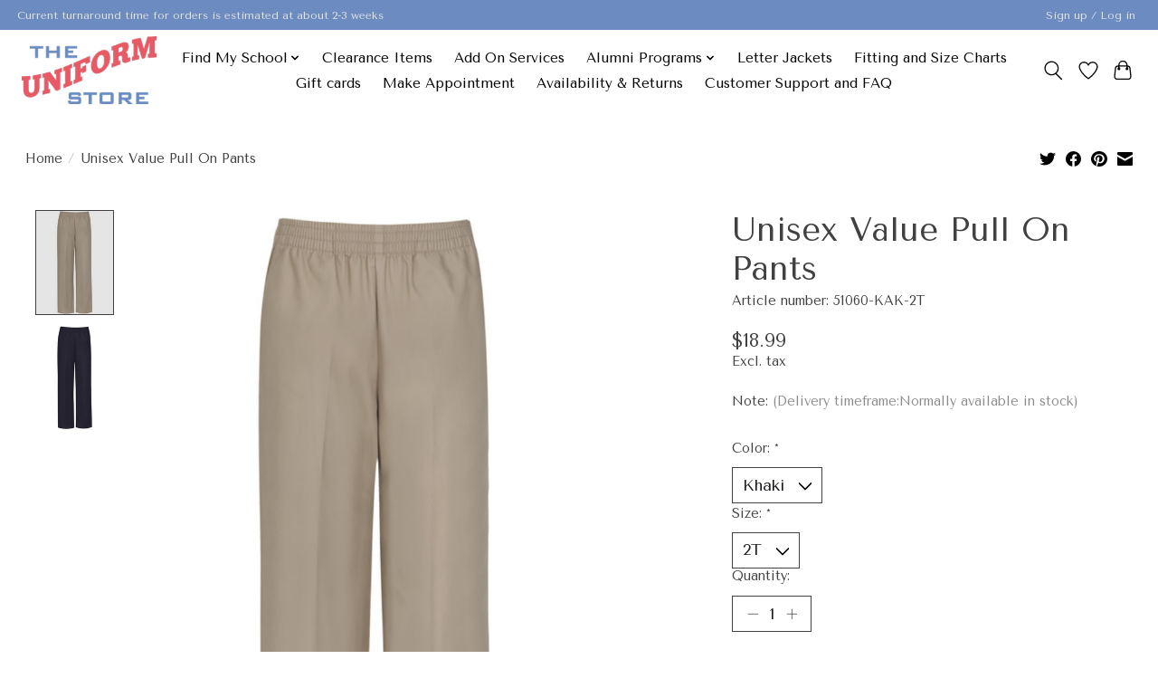

--- FILE ---
content_type: text/html;charset=utf-8
request_url: https://www.myschoolsuniform.com/51060-vl-pull-on-pants-kn-unisex.html
body_size: 16059
content:
<!DOCTYPE html>
<html lang="us">
  <head>
    <meta charset="utf-8"/>
<!-- [START] 'blocks/head.rain' -->
<!--

  (c) 2008-2025 Lightspeed Netherlands B.V.
  http://www.lightspeedhq.com
  Generated: 11-12-2025 @ 17:32:57

-->
<link rel="canonical" href="https://www.myschoolsuniform.com/51060-vl-pull-on-pants-kn-unisex.html"/>
<link rel="alternate" href="https://www.myschoolsuniform.com/index.rss" type="application/rss+xml" title="New products"/>
<meta name="robots" content="noodp,noydir"/>
<meta name="google-site-verification" content="yhQPWA_b_Wz212es2f-Wt_7cOT5vg1grzLvlBa-_GA0"/>
<meta property="og:url" content="https://www.myschoolsuniform.com/51060-vl-pull-on-pants-kn-unisex.html?source=facebook"/>
<meta property="og:site_name" content="The Uniform Store"/>
<meta property="og:title" content="51060 VL Pull On Pants KN - Unisex"/>
<meta property="og:description" content="We sell uniforms for school and spirit wear for groups, clubs, companies and schools"/>
<meta property="og:image" content="https://cdn.shoplightspeed.com/shops/640842/files/44285807/unisex-value-pull-on-pants.jpg"/>
<!--[if lt IE 9]>
<script src="https://cdn.shoplightspeed.com/assets/html5shiv.js?2025-02-20"></script>
<![endif]-->
<!-- [END] 'blocks/head.rain' -->
    
    
    <title>51060 VL Pull On Pants KN - Unisex - The Uniform Store</title>
    <meta name="description" content="We sell uniforms for school and spirit wear for groups, clubs, companies and schools" />
    <meta name="keywords" content="Unisex, Value, Pull, On, Pants, School Uniforms, Team Uniforms, Spirit Wear, Promotional Products, SWAG, Letter Jackets" />
    <meta http-equiv="X-UA-Compatible" content="IE=edge">
    <meta name="viewport" content="width=device-width, initial-scale=1">
    <meta name="apple-mobile-web-app-capable" content="yes">
    <meta name="apple-mobile-web-app-status-bar-style" content="black">
    
    <script>document.getElementsByTagName("html")[0].className += " js";</script>

    <link rel="shortcut icon" href="https://cdn.shoplightspeed.com/shops/640842/themes/13296/v/204045/assets/favicon.png?20210225221710" type="image/x-icon" />
    <link href='//fonts.googleapis.com/css?family=Tenor%20Sans:400,300,600&display=swap' rel='stylesheet' type='text/css'>
    <link href='//fonts.googleapis.com/css?family=Tenor%20Sans:400,300,600&display=swap' rel='stylesheet' type='text/css'>
    <link rel="stylesheet" href="https://cdn.shoplightspeed.com/assets/gui-2-0.css?2025-02-20" />
    <link rel="stylesheet" href="https://cdn.shoplightspeed.com/assets/gui-responsive-2-0.css?2025-02-20" />
    <link id="lightspeedframe" rel="stylesheet" href="https://cdn.shoplightspeed.com/shops/640842/themes/13296/assets/style.css?2025111918051920210104183204" />
    <!-- browsers not supporting CSS variables -->
    <script>
      if(!('CSS' in window) || !CSS.supports('color', 'var(--color-var)')) {var cfStyle = document.getElementById('lightspeedframe');if(cfStyle) {var href = cfStyle.getAttribute('href');href = href.replace('style.css', 'style-fallback.css');cfStyle.setAttribute('href', href);}}
    </script>
    <link rel="stylesheet" href="https://cdn.shoplightspeed.com/shops/640842/themes/13296/assets/settings.css?2025111918051920210104183204" />
    <link rel="stylesheet" href="https://cdn.shoplightspeed.com/shops/640842/themes/13296/assets/custom.css?2025111918051920210104183204" />

    <script src="https://cdn.shoplightspeed.com/assets/jquery-3-7-1.js?2025-02-20"></script>
    <script src="https://cdn.shoplightspeed.com/assets/jquery-ui-1-14-1.js?2025-02-20"></script>

  </head>
  <body>
    
          <header class="main-header main-header--mobile js-main-header position-relative">
  <div class="main-header__top-section">
    <div class="main-header__nav-grid justify-between@md container max-width-lg text-xs padding-y-xxs">
      <div>Current turnaround time for orders is estimated at about 2-3 weeks</div>
      <ul class="main-header__list flex-grow flex-basis-0 justify-end@md display@md">        
                
                        <li class="main-header__item"><a href="https://www.myschoolsuniform.com/account/" class="main-header__link" title="My account">Sign up / Log in</a></li>
      </ul>
    </div>
  </div>
  <div class="main-header__mobile-content container max-width-lg">
          <a href="https://www.myschoolsuniform.com/" class="main-header__logo" title="The Uniform Store">
        <img src="https://cdn.shoplightspeed.com/shops/640842/themes/13296/v/204047/assets/logo.png?20210225221741" alt="The Uniform Store">
              </a>
        
    <div class="flex items-center">
            <a href="https://www.myschoolsuniform.com/account/wishlist/" class="main-header__mobile-btn js-tab-focus">
        <svg class="icon" viewBox="0 0 24 25" fill="none"><title>Go to wishlist</title><path d="M11.3785 4.50387L12 5.42378L12.6215 4.50387C13.6598 2.96698 15.4376 1.94995 17.4545 1.94995C20.65 1.94995 23.232 4.49701 23.25 7.6084C23.2496 8.53335 22.927 9.71432 22.3056 11.056C21.689 12.3875 20.8022 13.8258 19.7333 15.249C17.6019 18.0872 14.7978 20.798 12.0932 22.4477L12 22.488L11.9068 22.4477C9.20215 20.798 6.3981 18.0872 4.26667 15.249C3.1978 13.8258 2.31101 12.3875 1.69437 11.056C1.07303 9.71436 0.750466 8.53342 0.75 7.60848C0.767924 4.49706 3.34993 1.94995 6.54545 1.94995C8.56242 1.94995 10.3402 2.96698 11.3785 4.50387Z" stroke="currentColor" stroke-width="1.5" fill="none"/></svg>
        <span class="sr-only">Wish List</span>
      </a>
            <button class="reset main-header__mobile-btn js-tab-focus" aria-controls="cartDrawer">
        <svg class="icon" viewBox="0 0 24 25" fill="none"><title>Toggle cart</title><path d="M2.90171 9.65153C3.0797 8.00106 4.47293 6.75 6.13297 6.75H17.867C19.527 6.75 20.9203 8.00105 21.0982 9.65153L22.1767 19.6515C22.3839 21.5732 20.8783 23.25 18.9454 23.25H5.05454C3.1217 23.25 1.61603 21.5732 1.82328 19.6515L2.90171 9.65153Z" stroke="currentColor" stroke-width="1.5" fill="none"/>
        <path d="M7.19995 9.6001V5.7001C7.19995 2.88345 9.4833 0.600098 12.3 0.600098C15.1166 0.600098 17.4 2.88345 17.4 5.7001V9.6001" stroke="currentColor" stroke-width="1.5" fill="none"/>
        <circle cx="7.19996" cy="10.2001" r="1.8" fill="currentColor"/>
        <ellipse cx="17.4" cy="10.2001" rx="1.8" ry="1.8" fill="currentColor"/></svg>
        <span class="sr-only">Cart</span>
              </button>

      <button class="reset anim-menu-btn js-anim-menu-btn main-header__nav-control js-tab-focus" aria-label="Toggle menu">
        <i class="anim-menu-btn__icon anim-menu-btn__icon--close" aria-hidden="true"></i>
      </button>
    </div>
  </div>

  <div class="main-header__nav" role="navigation">
    <div class="main-header__nav-grid justify-between@md container max-width-lg">
      <div class="main-header__nav-logo-wrapper flex-shrink-0">
        
                  <a href="https://www.myschoolsuniform.com/" class="main-header__logo" title="The Uniform Store">
            <img src="https://cdn.shoplightspeed.com/shops/640842/themes/13296/v/204047/assets/logo.png?20210225221741" alt="The Uniform Store">
                      </a>
              </div>
      
      <form action="https://www.myschoolsuniform.com/search/" method="get" role="search" class="padding-y-md hide@md">
        <label class="sr-only" for="searchInputMobile">Search</label>
        <input class="header-v3__nav-form-control form-control width-100%" value="" autocomplete="off" type="search" name="q" id="searchInputMobile" placeholder="Search...">
      </form>

      <ul class="main-header__list flex-grow flex-basis-0 flex-wrap justify-center@md">
        
        
                <li class="main-header__item js-main-nav__item">
          <a class="main-header__link js-main-nav__control" href="https://www.myschoolsuniform.com/find-my-school/">
            <span>Find My School</span>            <svg class="main-header__dropdown-icon icon" viewBox="0 0 16 16"><polygon fill="currentColor" points="8,11.4 2.6,6 4,4.6 8,8.6 12,4.6 13.4,6 "></polygon></svg>                        <i class="main-header__arrow-icon" aria-hidden="true">
              <svg class="icon" viewBox="0 0 16 16">
                <g class="icon__group" fill="none" stroke="currentColor" stroke-linecap="square" stroke-miterlimit="10" stroke-width="2">
                  <path d="M2 2l12 12" />
                  <path d="M14 2L2 14" />
                </g>
              </svg>
            </i>
                        
          </a>
                    <ul class="main-header__dropdown">
            <li class="main-header__dropdown-item"><a href="https://www.myschoolsuniform.com/find-my-school/" class="main-header__dropdown-link hide@md">All Find My School</a></li>
                        <li class="main-header__dropdown-item">
              <a class="main-header__dropdown-link" href="https://www.myschoolsuniform.com/find-my-school/academy-of-our-lady-of-peace/">
                Academy of Our Lady of Peace
                                              </a>

                          </li>
                        <li class="main-header__dropdown-item js-main-nav__item position-relative">
              <a class="main-header__dropdown-link js-main-nav__control flex justify-between " href="https://www.myschoolsuniform.com/find-my-school/bella-mente-academies/">
                Bella Mente Academies
                <svg class="dropdown__desktop-icon icon" aria-hidden="true" viewBox="0 0 12 12"><polyline stroke-width="1" stroke="currentColor" fill="none" stroke-linecap="round" stroke-linejoin="round" points="3.5 0.5 9.5 6 3.5 11.5"></polyline></svg>                                <i class="main-header__arrow-icon" aria-hidden="true">
                  <svg class="icon" viewBox="0 0 16 16">
                    <g class="icon__group" fill="none" stroke="currentColor" stroke-linecap="square" stroke-miterlimit="10" stroke-width="2">
                      <path d="M2 2l12 12" />
                      <path d="M14 2L2 14" />
                    </g>
                  </svg>
                </i>
                              </a>

                            <ul class="main-header__dropdown">
                <li><a href="https://www.myschoolsuniform.com/find-my-school/bella-mente-academies/" class="main-header__dropdown-link hide@md">All Bella Mente Academies</a></li>
                                <li><a class="main-header__dropdown-link" href="https://www.myschoolsuniform.com/find-my-school/bella-mente-academies/girls-uniforms/">Girls Uniforms</a></li>
                                <li><a class="main-header__dropdown-link" href="https://www.myschoolsuniform.com/find-my-school/bella-mente-academies/boys-uniforms/">Boys Uniforms</a></li>
                                <li><a class="main-header__dropdown-link" href="https://www.myschoolsuniform.com/find-my-school/bella-mente-academies/outerwear/">Outerwear</a></li>
                              </ul>
                          </li>
                        <li class="main-header__dropdown-item js-main-nav__item position-relative">
              <a class="main-header__dropdown-link js-main-nav__control flex justify-between " href="https://www.myschoolsuniform.com/find-my-school/bonita-learning-academy/">
                Bonita Learning Academy
                <svg class="dropdown__desktop-icon icon" aria-hidden="true" viewBox="0 0 12 12"><polyline stroke-width="1" stroke="currentColor" fill="none" stroke-linecap="round" stroke-linejoin="round" points="3.5 0.5 9.5 6 3.5 11.5"></polyline></svg>                                <i class="main-header__arrow-icon" aria-hidden="true">
                  <svg class="icon" viewBox="0 0 16 16">
                    <g class="icon__group" fill="none" stroke="currentColor" stroke-linecap="square" stroke-miterlimit="10" stroke-width="2">
                      <path d="M2 2l12 12" />
                      <path d="M14 2L2 14" />
                    </g>
                  </svg>
                </i>
                              </a>

                            <ul class="main-header__dropdown">
                <li><a href="https://www.myschoolsuniform.com/find-my-school/bonita-learning-academy/" class="main-header__dropdown-link hide@md">All Bonita Learning Academy</a></li>
                                <li><a class="main-header__dropdown-link" href="https://www.myschoolsuniform.com/find-my-school/bonita-learning-academy/girls-uniforms/">Girls Uniforms</a></li>
                                <li><a class="main-header__dropdown-link" href="https://www.myschoolsuniform.com/find-my-school/bonita-learning-academy/boys-uniforms/">Boys Uniforms</a></li>
                                <li><a class="main-header__dropdown-link" href="https://www.myschoolsuniform.com/find-my-school/bonita-learning-academy/accessories/">Accessories</a></li>
                                <li><a class="main-header__dropdown-link" href="https://www.myschoolsuniform.com/find-my-school/bonita-learning-academy/outerwear/">Outerwear</a></li>
                              </ul>
                          </li>
                        <li class="main-header__dropdown-item js-main-nav__item position-relative">
              <a class="main-header__dropdown-link js-main-nav__control flex justify-between " href="https://www.myschoolsuniform.com/find-my-school/carlsbad-christian-academy/">
                Carlsbad Christian Academy
                <svg class="dropdown__desktop-icon icon" aria-hidden="true" viewBox="0 0 12 12"><polyline stroke-width="1" stroke="currentColor" fill="none" stroke-linecap="round" stroke-linejoin="round" points="3.5 0.5 9.5 6 3.5 11.5"></polyline></svg>                                <i class="main-header__arrow-icon" aria-hidden="true">
                  <svg class="icon" viewBox="0 0 16 16">
                    <g class="icon__group" fill="none" stroke="currentColor" stroke-linecap="square" stroke-miterlimit="10" stroke-width="2">
                      <path d="M2 2l12 12" />
                      <path d="M14 2L2 14" />
                    </g>
                  </svg>
                </i>
                              </a>

                            <ul class="main-header__dropdown">
                <li><a href="https://www.myschoolsuniform.com/find-my-school/carlsbad-christian-academy/" class="main-header__dropdown-link hide@md">All Carlsbad Christian Academy</a></li>
                                <li><a class="main-header__dropdown-link" href="https://www.myschoolsuniform.com/find-my-school/carlsbad-christian-academy/girls-grades-tk-2/">Girls Grades TK - 2</a></li>
                                <li><a class="main-header__dropdown-link" href="https://www.myschoolsuniform.com/find-my-school/carlsbad-christian-academy/girls-grades-3-5/">Girls Grades 3 - 5</a></li>
                                <li><a class="main-header__dropdown-link" href="https://www.myschoolsuniform.com/find-my-school/carlsbad-christian-academy/girls-grades-6-8/">Girls Grades 6 - 8</a></li>
                                <li><a class="main-header__dropdown-link" href="https://www.myschoolsuniform.com/find-my-school/carlsbad-christian-academy/boys-uniforms/">Boys Uniforms</a></li>
                                <li><a class="main-header__dropdown-link" href="https://www.myschoolsuniform.com/find-my-school/carlsbad-christian-academy/outerwear/">Outerwear</a></li>
                              </ul>
                          </li>
                        <li class="main-header__dropdown-item js-main-nav__item position-relative">
              <a class="main-header__dropdown-link js-main-nav__control flex justify-between " href="https://www.myschoolsuniform.com/find-my-school/calvary-christian-academy/">
                Calvary Christian Academy
                <svg class="dropdown__desktop-icon icon" aria-hidden="true" viewBox="0 0 12 12"><polyline stroke-width="1" stroke="currentColor" fill="none" stroke-linecap="round" stroke-linejoin="round" points="3.5 0.5 9.5 6 3.5 11.5"></polyline></svg>                                <i class="main-header__arrow-icon" aria-hidden="true">
                  <svg class="icon" viewBox="0 0 16 16">
                    <g class="icon__group" fill="none" stroke="currentColor" stroke-linecap="square" stroke-miterlimit="10" stroke-width="2">
                      <path d="M2 2l12 12" />
                      <path d="M14 2L2 14" />
                    </g>
                  </svg>
                </i>
                              </a>

                            <ul class="main-header__dropdown">
                <li><a href="https://www.myschoolsuniform.com/find-my-school/calvary-christian-academy/" class="main-header__dropdown-link hide@md">All Calvary Christian Academy</a></li>
                                <li><a class="main-header__dropdown-link" href="https://www.myschoolsuniform.com/find-my-school/calvary-christian-academy/accessories/">Accessories</a></li>
                                <li><a class="main-header__dropdown-link" href="https://www.myschoolsuniform.com/find-my-school/calvary-christian-academy/spirit-wear/">Spirit Wear</a></li>
                                <li><a class="main-header__dropdown-link" href="https://www.myschoolsuniform.com/find-my-school/calvary-christian-academy/girls-grade-pk-3-uniforms/">Girls Grade PK-3 Uniforms</a></li>
                                <li><a class="main-header__dropdown-link" href="https://www.myschoolsuniform.com/find-my-school/calvary-christian-academy/girls-grade-4-5-uniforms/">Girls Grade 4-5 Uniforms</a></li>
                                <li><a class="main-header__dropdown-link" href="https://www.myschoolsuniform.com/find-my-school/calvary-christian-academy/girls-grade-6-8-uniforms/">Girls Grade 6-8 Uniforms</a></li>
                                <li><a class="main-header__dropdown-link" href="https://www.myschoolsuniform.com/find-my-school/calvary-christian-academy/boys-uniforms-all-grades/">Boys Uniforms All Grades</a></li>
                                <li><a class="main-header__dropdown-link" href="https://www.myschoolsuniform.com/find-my-school/calvary-christian-academy/physical-education-pe-grades-6-8/">Physical Education (PE) Grades 6-8</a></li>
                                <li><a class="main-header__dropdown-link" href="https://www.myschoolsuniform.com/find-my-school/calvary-christian-academy/outerwear/">Outerwear</a></li>
                              </ul>
                          </li>
                        <li class="main-header__dropdown-item js-main-nav__item position-relative">
              <a class="main-header__dropdown-link js-main-nav__control flex justify-between " href="https://www.myschoolsuniform.com/find-my-school/christ-lutheran-school/">
                Christ Lutheran School
                <svg class="dropdown__desktop-icon icon" aria-hidden="true" viewBox="0 0 12 12"><polyline stroke-width="1" stroke="currentColor" fill="none" stroke-linecap="round" stroke-linejoin="round" points="3.5 0.5 9.5 6 3.5 11.5"></polyline></svg>                                <i class="main-header__arrow-icon" aria-hidden="true">
                  <svg class="icon" viewBox="0 0 16 16">
                    <g class="icon__group" fill="none" stroke="currentColor" stroke-linecap="square" stroke-miterlimit="10" stroke-width="2">
                      <path d="M2 2l12 12" />
                      <path d="M14 2L2 14" />
                    </g>
                  </svg>
                </i>
                              </a>

                            <ul class="main-header__dropdown">
                <li><a href="https://www.myschoolsuniform.com/find-my-school/christ-lutheran-school/" class="main-header__dropdown-link hide@md">All Christ Lutheran School</a></li>
                                <li><a class="main-header__dropdown-link" href="https://www.myschoolsuniform.com/find-my-school/christ-lutheran-school/girls-grade-k-3-uniforms/">Girls Grade K-3 Uniforms</a></li>
                                <li><a class="main-header__dropdown-link" href="https://www.myschoolsuniform.com/find-my-school/christ-lutheran-school/girls-grade-4-uniforms/">Girls Grade 4 Uniforms</a></li>
                                <li><a class="main-header__dropdown-link" href="https://www.myschoolsuniform.com/find-my-school/christ-lutheran-school/girls-grade-5-8-uniforms/">Girls Grade 5-8 Uniforms</a></li>
                                <li><a class="main-header__dropdown-link" href="https://www.myschoolsuniform.com/find-my-school/christ-lutheran-school/boys-grade-k-3-uniforms/">Boys Grade K-3 Uniforms</a></li>
                                <li><a class="main-header__dropdown-link" href="https://www.myschoolsuniform.com/find-my-school/christ-lutheran-school/boys-grade-4-8-uniforms/">Boys Grade 4-8 Uniforms </a></li>
                                <li><a class="main-header__dropdown-link" href="https://www.myschoolsuniform.com/find-my-school/christ-lutheran-school/grade-5-8-physical-education-pe/">Grade 5-8 Physical Education (PE)</a></li>
                                <li><a class="main-header__dropdown-link" href="https://www.myschoolsuniform.com/find-my-school/christ-lutheran-school/outerwear/">Outerwear</a></li>
                                <li><a class="main-header__dropdown-link" href="https://www.myschoolsuniform.com/find-my-school/christ-lutheran-school/accessories/">Accessories</a></li>
                              </ul>
                          </li>
                        <li class="main-header__dropdown-item js-main-nav__item position-relative">
              <a class="main-header__dropdown-link js-main-nav__control flex justify-between " href="https://www.myschoolsuniform.com/find-my-school/city-tree-christian/">
                City Tree Christian
                <svg class="dropdown__desktop-icon icon" aria-hidden="true" viewBox="0 0 12 12"><polyline stroke-width="1" stroke="currentColor" fill="none" stroke-linecap="round" stroke-linejoin="round" points="3.5 0.5 9.5 6 3.5 11.5"></polyline></svg>                                <i class="main-header__arrow-icon" aria-hidden="true">
                  <svg class="icon" viewBox="0 0 16 16">
                    <g class="icon__group" fill="none" stroke="currentColor" stroke-linecap="square" stroke-miterlimit="10" stroke-width="2">
                      <path d="M2 2l12 12" />
                      <path d="M14 2L2 14" />
                    </g>
                  </svg>
                </i>
                              </a>

                            <ul class="main-header__dropdown">
                <li><a href="https://www.myschoolsuniform.com/find-my-school/city-tree-christian/" class="main-header__dropdown-link hide@md">All City Tree Christian</a></li>
                                <li><a class="main-header__dropdown-link" href="https://www.myschoolsuniform.com/find-my-school/city-tree-christian/girls-uniforms/">Girls Uniforms</a></li>
                                <li><a class="main-header__dropdown-link" href="https://www.myschoolsuniform.com/find-my-school/city-tree-christian/boys-uniforms/">Boys Uniforms</a></li>
                                <li><a class="main-header__dropdown-link" href="https://www.myschoolsuniform.com/find-my-school/city-tree-christian/physical-education-pe/">Physical Education (PE)</a></li>
                                <li><a class="main-header__dropdown-link" href="https://www.myschoolsuniform.com/find-my-school/city-tree-christian/outerwear/">Outerwear</a></li>
                                <li><a class="main-header__dropdown-link" href="https://www.myschoolsuniform.com/find-my-school/city-tree-christian/accessories/">Accessories</a></li>
                              </ul>
                          </li>
                        <li class="main-header__dropdown-item">
              <a class="main-header__dropdown-link" href="https://www.myschoolsuniform.com/find-my-school/clairemont-christian-academy/">
                Clairemont Christian Academy
                                              </a>

                          </li>
                        <li class="main-header__dropdown-item js-main-nav__item position-relative">
              <a class="main-header__dropdown-link js-main-nav__control flex justify-between " href="https://www.myschoolsuniform.com/find-my-school/college-prep-middle-school/">
                College Prep Middle School
                <svg class="dropdown__desktop-icon icon" aria-hidden="true" viewBox="0 0 12 12"><polyline stroke-width="1" stroke="currentColor" fill="none" stroke-linecap="round" stroke-linejoin="round" points="3.5 0.5 9.5 6 3.5 11.5"></polyline></svg>                                <i class="main-header__arrow-icon" aria-hidden="true">
                  <svg class="icon" viewBox="0 0 16 16">
                    <g class="icon__group" fill="none" stroke="currentColor" stroke-linecap="square" stroke-miterlimit="10" stroke-width="2">
                      <path d="M2 2l12 12" />
                      <path d="M14 2L2 14" />
                    </g>
                  </svg>
                </i>
                              </a>

                            <ul class="main-header__dropdown">
                <li><a href="https://www.myschoolsuniform.com/find-my-school/college-prep-middle-school/" class="main-header__dropdown-link hide@md">All College Prep Middle School</a></li>
                                <li><a class="main-header__dropdown-link" href="https://www.myschoolsuniform.com/find-my-school/college-prep-middle-school/girls-uniforms/">Girls Uniforms</a></li>
                                <li><a class="main-header__dropdown-link" href="https://www.myschoolsuniform.com/find-my-school/college-prep-middle-school/boys-uniforms/">Boys Uniforms</a></li>
                                <li><a class="main-header__dropdown-link" href="https://www.myschoolsuniform.com/find-my-school/college-prep-middle-school/outerwear/">Outerwear</a></li>
                              </ul>
                          </li>
                        <li class="main-header__dropdown-item js-main-nav__item position-relative">
              <a class="main-header__dropdown-link js-main-nav__control flex justify-between " href="https://www.myschoolsuniform.com/find-my-school/corpus-christi-preschool/">
                Corpus Christi Preschool
                <svg class="dropdown__desktop-icon icon" aria-hidden="true" viewBox="0 0 12 12"><polyline stroke-width="1" stroke="currentColor" fill="none" stroke-linecap="round" stroke-linejoin="round" points="3.5 0.5 9.5 6 3.5 11.5"></polyline></svg>                                <i class="main-header__arrow-icon" aria-hidden="true">
                  <svg class="icon" viewBox="0 0 16 16">
                    <g class="icon__group" fill="none" stroke="currentColor" stroke-linecap="square" stroke-miterlimit="10" stroke-width="2">
                      <path d="M2 2l12 12" />
                      <path d="M14 2L2 14" />
                    </g>
                  </svg>
                </i>
                              </a>

                            <ul class="main-header__dropdown">
                <li><a href="https://www.myschoolsuniform.com/find-my-school/corpus-christi-preschool/" class="main-header__dropdown-link hide@md">All Corpus Christi Preschool</a></li>
                                <li><a class="main-header__dropdown-link" href="https://www.myschoolsuniform.com/find-my-school/corpus-christi-preschool/girls-uniforms/">Girls Uniforms</a></li>
                                <li><a class="main-header__dropdown-link" href="https://www.myschoolsuniform.com/find-my-school/corpus-christi-preschool/boys-uniforms/">Boys Uniforms</a></li>
                                <li><a class="main-header__dropdown-link" href="https://www.myschoolsuniform.com/find-my-school/corpus-christi-preschool/outerwear/">Outerwear</a></li>
                                <li><a class="main-header__dropdown-link" href="https://www.myschoolsuniform.com/find-my-school/corpus-christi-preschool/spirit-wear/">Spirit Wear</a></li>
                              </ul>
                          </li>
                        <li class="main-header__dropdown-item js-main-nav__item position-relative">
              <a class="main-header__dropdown-link js-main-nav__control flex justify-between " href="https://www.myschoolsuniform.com/find-my-school/cristo-rey-san-diego/">
                Cristo Rey San Diego
                <svg class="dropdown__desktop-icon icon" aria-hidden="true" viewBox="0 0 12 12"><polyline stroke-width="1" stroke="currentColor" fill="none" stroke-linecap="round" stroke-linejoin="round" points="3.5 0.5 9.5 6 3.5 11.5"></polyline></svg>                                <i class="main-header__arrow-icon" aria-hidden="true">
                  <svg class="icon" viewBox="0 0 16 16">
                    <g class="icon__group" fill="none" stroke="currentColor" stroke-linecap="square" stroke-miterlimit="10" stroke-width="2">
                      <path d="M2 2l12 12" />
                      <path d="M14 2L2 14" />
                    </g>
                  </svg>
                </i>
                              </a>

                            <ul class="main-header__dropdown">
                <li><a href="https://www.myschoolsuniform.com/find-my-school/cristo-rey-san-diego/" class="main-header__dropdown-link hide@md">All Cristo Rey San Diego</a></li>
                                <li><a class="main-header__dropdown-link" href="https://www.myschoolsuniform.com/find-my-school/cristo-rey-san-diego/uniform-tops/">Uniform Tops</a></li>
                                <li><a class="main-header__dropdown-link" href="https://www.myschoolsuniform.com/find-my-school/cristo-rey-san-diego/outerwear/">Outerwear</a></li>
                                <li><a class="main-header__dropdown-link" href="https://www.myschoolsuniform.com/find-my-school/cristo-rey-san-diego/physical-education-pe/">Physical Education (PE)</a></li>
                                <li><a class="main-header__dropdown-link" href="https://www.myschoolsuniform.com/find-my-school/cristo-rey-san-diego/spirit/">Spirit</a></li>
                              </ul>
                          </li>
                        <li class="main-header__dropdown-item">
              <a class="main-header__dropdown-link" href="https://www.myschoolsuniform.com/find-my-school/day-prep/">
                Day Prep
                                              </a>

                          </li>
                        <li class="main-header__dropdown-item js-main-nav__item position-relative">
              <a class="main-header__dropdown-link js-main-nav__control flex justify-between " href="https://www.myschoolsuniform.com/find-my-school/elevate-school/">
                Elevate School
                <svg class="dropdown__desktop-icon icon" aria-hidden="true" viewBox="0 0 12 12"><polyline stroke-width="1" stroke="currentColor" fill="none" stroke-linecap="round" stroke-linejoin="round" points="3.5 0.5 9.5 6 3.5 11.5"></polyline></svg>                                <i class="main-header__arrow-icon" aria-hidden="true">
                  <svg class="icon" viewBox="0 0 16 16">
                    <g class="icon__group" fill="none" stroke="currentColor" stroke-linecap="square" stroke-miterlimit="10" stroke-width="2">
                      <path d="M2 2l12 12" />
                      <path d="M14 2L2 14" />
                    </g>
                  </svg>
                </i>
                              </a>

                            <ul class="main-header__dropdown">
                <li><a href="https://www.myschoolsuniform.com/find-my-school/elevate-school/" class="main-header__dropdown-link hide@md">All Elevate School</a></li>
                                <li><a class="main-header__dropdown-link" href="https://www.myschoolsuniform.com/find-my-school/elevate-school/girls-uniforms/">Girls Uniforms</a></li>
                                <li><a class="main-header__dropdown-link" href="https://www.myschoolsuniform.com/find-my-school/elevate-school/boys-uniforms/">Boys Uniforms</a></li>
                                <li><a class="main-header__dropdown-link" href="https://www.myschoolsuniform.com/find-my-school/elevate-school/outerwear/">Outerwear</a></li>
                              </ul>
                          </li>
                        <li class="main-header__dropdown-item js-main-nav__item position-relative">
              <a class="main-header__dropdown-link js-main-nav__control flex justify-between " href="https://www.myschoolsuniform.com/find-my-school/good-shepherd-catholic-school/">
                Good Shepherd Catholic School
                <svg class="dropdown__desktop-icon icon" aria-hidden="true" viewBox="0 0 12 12"><polyline stroke-width="1" stroke="currentColor" fill="none" stroke-linecap="round" stroke-linejoin="round" points="3.5 0.5 9.5 6 3.5 11.5"></polyline></svg>                                <i class="main-header__arrow-icon" aria-hidden="true">
                  <svg class="icon" viewBox="0 0 16 16">
                    <g class="icon__group" fill="none" stroke="currentColor" stroke-linecap="square" stroke-miterlimit="10" stroke-width="2">
                      <path d="M2 2l12 12" />
                      <path d="M14 2L2 14" />
                    </g>
                  </svg>
                </i>
                              </a>

                            <ul class="main-header__dropdown">
                <li><a href="https://www.myschoolsuniform.com/find-my-school/good-shepherd-catholic-school/" class="main-header__dropdown-link hide@md">All Good Shepherd Catholic School</a></li>
                                <li><a class="main-header__dropdown-link" href="https://www.myschoolsuniform.com/find-my-school/good-shepherd-catholic-school/girls-grade-tk-3-uniforms/">Girls Grade TK-3 Uniforms</a></li>
                                <li><a class="main-header__dropdown-link" href="https://www.myschoolsuniform.com/find-my-school/good-shepherd-catholic-school/boys-grade-tk-3-uniforms/">Boys Grade TK-3 Uniforms</a></li>
                                <li><a class="main-header__dropdown-link" href="https://www.myschoolsuniform.com/find-my-school/good-shepherd-catholic-school/girls-grade-4-8-uniforms/">Girls Grade 4-8 Uniforms</a></li>
                                <li><a class="main-header__dropdown-link" href="https://www.myschoolsuniform.com/find-my-school/good-shepherd-catholic-school/boys-grade-4-8-uniforms/">Boys Grade 4-8 Uniforms</a></li>
                                <li><a class="main-header__dropdown-link" href="https://www.myschoolsuniform.com/find-my-school/good-shepherd-catholic-school/outerwear/">Outerwear</a></li>
                                <li><a class="main-header__dropdown-link" href="https://www.myschoolsuniform.com/find-my-school/good-shepherd-catholic-school/physical-education-pe/">Physical Education (PE)</a></li>
                                <li><a class="main-header__dropdown-link" href="https://www.myschoolsuniform.com/find-my-school/good-shepherd-catholic-school/accessories/">Accessories</a></li>
                              </ul>
                          </li>
                        <li class="main-header__dropdown-item js-main-nav__item position-relative">
              <a class="main-header__dropdown-link js-main-nav__control flex justify-between " href="https://www.myschoolsuniform.com/find-my-school/holy-trinity-school/">
                Holy Trinity School
                <svg class="dropdown__desktop-icon icon" aria-hidden="true" viewBox="0 0 12 12"><polyline stroke-width="1" stroke="currentColor" fill="none" stroke-linecap="round" stroke-linejoin="round" points="3.5 0.5 9.5 6 3.5 11.5"></polyline></svg>                                <i class="main-header__arrow-icon" aria-hidden="true">
                  <svg class="icon" viewBox="0 0 16 16">
                    <g class="icon__group" fill="none" stroke="currentColor" stroke-linecap="square" stroke-miterlimit="10" stroke-width="2">
                      <path d="M2 2l12 12" />
                      <path d="M14 2L2 14" />
                    </g>
                  </svg>
                </i>
                              </a>

                            <ul class="main-header__dropdown">
                <li><a href="https://www.myschoolsuniform.com/find-my-school/holy-trinity-school/" class="main-header__dropdown-link hide@md">All Holy Trinity School</a></li>
                                <li><a class="main-header__dropdown-link" href="https://www.myschoolsuniform.com/find-my-school/holy-trinity-school/accessories/">Accessories</a></li>
                                <li><a class="main-header__dropdown-link" href="https://www.myschoolsuniform.com/find-my-school/holy-trinity-school/girls-uniforms-tk/">Girls Uniforms TK</a></li>
                                <li><a class="main-header__dropdown-link" href="https://www.myschoolsuniform.com/find-my-school/holy-trinity-school/girls-uniform-grade-k/">Girls Uniform Grade K</a></li>
                                <li><a class="main-header__dropdown-link" href="https://www.myschoolsuniform.com/find-my-school/holy-trinity-school/girls-uniforms-grade-1-4/">Girls Uniforms Grade 1-4</a></li>
                                <li><a class="main-header__dropdown-link" href="https://www.myschoolsuniform.com/find-my-school/holy-trinity-school/girls-uniforms-grade-5-8/">Girls Uniforms Grade 5-8</a></li>
                                <li><a class="main-header__dropdown-link" href="https://www.myschoolsuniform.com/find-my-school/holy-trinity-school/boys-uniforms-tk/">Boys Uniforms TK</a></li>
                                <li><a class="main-header__dropdown-link" href="https://www.myschoolsuniform.com/find-my-school/holy-trinity-school/boys-uniforms-grade-k/">Boys Uniforms Grade K</a></li>
                                <li><a class="main-header__dropdown-link" href="https://www.myschoolsuniform.com/find-my-school/holy-trinity-school/boys-uniforms-grades-1-8/">Boys Uniforms Grades 1-8</a></li>
                                <li><a class="main-header__dropdown-link" href="https://www.myschoolsuniform.com/find-my-school/holy-trinity-school/outerwear/">Outerwear</a></li>
                                <li><a class="main-header__dropdown-link" href="https://www.myschoolsuniform.com/find-my-school/holy-trinity-school/pe/">PE</a></li>
                              </ul>
                          </li>
                        <li class="main-header__dropdown-item js-main-nav__item position-relative">
              <a class="main-header__dropdown-link js-main-nav__control flex justify-between " href="https://www.myschoolsuniform.com/find-my-school/kidinnu-academy-charter-school/">
                Kidinnu Academy Charter School
                <svg class="dropdown__desktop-icon icon" aria-hidden="true" viewBox="0 0 12 12"><polyline stroke-width="1" stroke="currentColor" fill="none" stroke-linecap="round" stroke-linejoin="round" points="3.5 0.5 9.5 6 3.5 11.5"></polyline></svg>                                <i class="main-header__arrow-icon" aria-hidden="true">
                  <svg class="icon" viewBox="0 0 16 16">
                    <g class="icon__group" fill="none" stroke="currentColor" stroke-linecap="square" stroke-miterlimit="10" stroke-width="2">
                      <path d="M2 2l12 12" />
                      <path d="M14 2L2 14" />
                    </g>
                  </svg>
                </i>
                              </a>

                            <ul class="main-header__dropdown">
                <li><a href="https://www.myschoolsuniform.com/find-my-school/kidinnu-academy-charter-school/" class="main-header__dropdown-link hide@md">All Kidinnu Academy Charter School</a></li>
                                <li><a class="main-header__dropdown-link" href="https://www.myschoolsuniform.com/find-my-school/kidinnu-academy-charter-school/girls-uniforms/">Girls Uniforms</a></li>
                                <li><a class="main-header__dropdown-link" href="https://www.myschoolsuniform.com/find-my-school/kidinnu-academy-charter-school/boys-uniforms/">Boys Uniforms</a></li>
                                <li><a class="main-header__dropdown-link" href="https://www.myschoolsuniform.com/find-my-school/kidinnu-academy-charter-school/outerwear/">Outerwear</a></li>
                              </ul>
                          </li>
                        <li class="main-header__dropdown-item js-main-nav__item position-relative">
              <a class="main-header__dropdown-link js-main-nav__control flex justify-between " href="https://www.myschoolsuniform.com/find-my-school/kipp-adelante/">
                KIPP Adelante
                <svg class="dropdown__desktop-icon icon" aria-hidden="true" viewBox="0 0 12 12"><polyline stroke-width="1" stroke="currentColor" fill="none" stroke-linecap="round" stroke-linejoin="round" points="3.5 0.5 9.5 6 3.5 11.5"></polyline></svg>                                <i class="main-header__arrow-icon" aria-hidden="true">
                  <svg class="icon" viewBox="0 0 16 16">
                    <g class="icon__group" fill="none" stroke="currentColor" stroke-linecap="square" stroke-miterlimit="10" stroke-width="2">
                      <path d="M2 2l12 12" />
                      <path d="M14 2L2 14" />
                    </g>
                  </svg>
                </i>
                              </a>

                            <ul class="main-header__dropdown">
                <li><a href="https://www.myschoolsuniform.com/find-my-school/kipp-adelante/" class="main-header__dropdown-link hide@md">All KIPP Adelante</a></li>
                                <li><a class="main-header__dropdown-link" href="https://www.myschoolsuniform.com/find-my-school/kipp-adelante/girls-uniforms/">Girls Uniforms</a></li>
                                <li><a class="main-header__dropdown-link" href="https://www.myschoolsuniform.com/find-my-school/kipp-adelante/boys-uniforms/">Boys Uniforms</a></li>
                                <li><a class="main-header__dropdown-link" href="https://www.myschoolsuniform.com/find-my-school/kipp-adelante/outerwear/">Outerwear</a></li>
                                <li><a class="main-header__dropdown-link" href="https://www.myschoolsuniform.com/find-my-school/kipp-adelante/pe-uniforms/">PE Uniforms</a></li>
                              </ul>
                          </li>
                        <li class="main-header__dropdown-item">
              <a class="main-header__dropdown-link" href="https://www.myschoolsuniform.com/find-my-school/kinder-castle-learning-academy/">
                Kinder Castle Learning Academy
                                              </a>

                          </li>
                        <li class="main-header__dropdown-item">
              <a class="main-header__dropdown-link" href="https://www.myschoolsuniform.com/find-my-school/malone-adademy-of-irish-dance/">
                Malone Adademy of Irish Dance
                                              </a>

                          </li>
                        <li class="main-header__dropdown-item js-main-nav__item position-relative">
              <a class="main-header__dropdown-link js-main-nav__control flex justify-between " href="https://www.myschoolsuniform.com/find-my-school/mater-dei-catholic/">
                Mater Dei Catholic
                <svg class="dropdown__desktop-icon icon" aria-hidden="true" viewBox="0 0 12 12"><polyline stroke-width="1" stroke="currentColor" fill="none" stroke-linecap="round" stroke-linejoin="round" points="3.5 0.5 9.5 6 3.5 11.5"></polyline></svg>                                <i class="main-header__arrow-icon" aria-hidden="true">
                  <svg class="icon" viewBox="0 0 16 16">
                    <g class="icon__group" fill="none" stroke="currentColor" stroke-linecap="square" stroke-miterlimit="10" stroke-width="2">
                      <path d="M2 2l12 12" />
                      <path d="M14 2L2 14" />
                    </g>
                  </svg>
                </i>
                              </a>

                            <ul class="main-header__dropdown">
                <li><a href="https://www.myschoolsuniform.com/find-my-school/mater-dei-catholic/" class="main-header__dropdown-link hide@md">All Mater Dei Catholic</a></li>
                                <li><a class="main-header__dropdown-link" href="https://www.myschoolsuniform.com/find-my-school/mater-dei-catholic/outerwear-all-grades/">Outerwear (All Grades)</a></li>
                                <li><a class="main-header__dropdown-link" href="https://www.myschoolsuniform.com/find-my-school/mater-dei-catholic/accessories-grades-tk-5/">Accessories (Grades TK-5)</a></li>
                                <li><a class="main-header__dropdown-link" href="https://www.myschoolsuniform.com/find-my-school/mater-dei-catholic/girls-grade-tk-5-uniforms/">Girls Grade TK-5 Uniforms</a></li>
                                <li><a class="main-header__dropdown-link" href="https://www.myschoolsuniform.com/find-my-school/mater-dei-catholic/boys-grade-tk-5-uniforms/">Boys Grade TK-5 Uniforms</a></li>
                                <li><a class="main-header__dropdown-link" href="https://www.myschoolsuniform.com/find-my-school/mater-dei-catholic/sweaters-grades-tk-5/">Sweaters (Grades TK-5)</a></li>
                                <li><a class="main-header__dropdown-link" href="https://www.myschoolsuniform.com/find-my-school/mater-dei-catholic/pe-uniforms-grade-k-8/">PE Uniforms Grade K-8</a></li>
                                <li><a class="main-header__dropdown-link" href="https://www.myschoolsuniform.com/find-my-school/mater-dei-catholic/girls-grade-6-8-uniforms/">Girls Grade 6-8 Uniforms</a></li>
                                <li><a class="main-header__dropdown-link" href="https://www.myschoolsuniform.com/find-my-school/mater-dei-catholic/boys-grade-6-8-uniforms/">Boys Grade 6-8 Uniforms</a></li>
                                <li><a class="main-header__dropdown-link" href="https://www.myschoolsuniform.com/find-my-school/mater-dei-catholic/sweaters-grades-6-8/">Sweaters (Grades 6-8)</a></li>
                                <li><a class="main-header__dropdown-link" href="https://www.myschoolsuniform.com/find-my-school/mater-dei-catholic/girls-grade-9-12-uniforms/">Girls Grade 9-12 Uniforms</a></li>
                                <li><a class="main-header__dropdown-link" href="https://www.myschoolsuniform.com/find-my-school/mater-dei-catholic/boys-grade-9-12-uniforms/">Boys Grade 9-12 Uniforms</a></li>
                                <li><a class="main-header__dropdown-link" href="https://www.myschoolsuniform.com/find-my-school/mater-dei-catholic/sweaters-grades-9-12/">Sweaters (Grades 9-12)</a></li>
                              </ul>
                          </li>
                        <li class="main-header__dropdown-item js-main-nav__item position-relative">
              <a class="main-header__dropdown-link js-main-nav__control flex justify-between " href="https://www.myschoolsuniform.com/find-my-school/nativity-prep-academy/">
                Nativity Prep Academy
                <svg class="dropdown__desktop-icon icon" aria-hidden="true" viewBox="0 0 12 12"><polyline stroke-width="1" stroke="currentColor" fill="none" stroke-linecap="round" stroke-linejoin="round" points="3.5 0.5 9.5 6 3.5 11.5"></polyline></svg>                                <i class="main-header__arrow-icon" aria-hidden="true">
                  <svg class="icon" viewBox="0 0 16 16">
                    <g class="icon__group" fill="none" stroke="currentColor" stroke-linecap="square" stroke-miterlimit="10" stroke-width="2">
                      <path d="M2 2l12 12" />
                      <path d="M14 2L2 14" />
                    </g>
                  </svg>
                </i>
                              </a>

                            <ul class="main-header__dropdown">
                <li><a href="https://www.myschoolsuniform.com/find-my-school/nativity-prep-academy/" class="main-header__dropdown-link hide@md">All Nativity Prep Academy</a></li>
                                <li><a class="main-header__dropdown-link" href="https://www.myschoolsuniform.com/find-my-school/nativity-prep-academy/girls-uniforms/">Girls Uniforms</a></li>
                                <li><a class="main-header__dropdown-link" href="https://www.myschoolsuniform.com/find-my-school/nativity-prep-academy/boys-uniforms/">Boys Uniforms</a></li>
                                <li><a class="main-header__dropdown-link" href="https://www.myschoolsuniform.com/find-my-school/nativity-prep-academy/outerwear/">Outerwear</a></li>
                                <li><a class="main-header__dropdown-link" href="https://www.myschoolsuniform.com/find-my-school/nativity-prep-academy/physical-education-pe/">Physical Education (PE)</a></li>
                              </ul>
                          </li>
                        <li class="main-header__dropdown-item js-main-nav__item position-relative">
              <a class="main-header__dropdown-link js-main-nav__control flex justify-between " href="https://www.myschoolsuniform.com/find-my-school/nazareth-school/">
                Nazareth School
                <svg class="dropdown__desktop-icon icon" aria-hidden="true" viewBox="0 0 12 12"><polyline stroke-width="1" stroke="currentColor" fill="none" stroke-linecap="round" stroke-linejoin="round" points="3.5 0.5 9.5 6 3.5 11.5"></polyline></svg>                                <i class="main-header__arrow-icon" aria-hidden="true">
                  <svg class="icon" viewBox="0 0 16 16">
                    <g class="icon__group" fill="none" stroke="currentColor" stroke-linecap="square" stroke-miterlimit="10" stroke-width="2">
                      <path d="M2 2l12 12" />
                      <path d="M14 2L2 14" />
                    </g>
                  </svg>
                </i>
                              </a>

                            <ul class="main-header__dropdown">
                <li><a href="https://www.myschoolsuniform.com/find-my-school/nazareth-school/" class="main-header__dropdown-link hide@md">All Nazareth School</a></li>
                                <li><a class="main-header__dropdown-link" href="https://www.myschoolsuniform.com/find-my-school/nazareth-school/spirit-wear/">Spirit Wear</a></li>
                                <li><a class="main-header__dropdown-link" href="https://www.myschoolsuniform.com/find-my-school/nazareth-school/girls-uniforms-grade-k-5/">Girls Uniforms Grade K-5</a></li>
                                <li><a class="main-header__dropdown-link" href="https://www.myschoolsuniform.com/find-my-school/nazareth-school/girls-uniforms-grade-6-8/">Girls Uniforms Grade 6-8</a></li>
                                <li><a class="main-header__dropdown-link" href="https://www.myschoolsuniform.com/find-my-school/nazareth-school/boys-uniforms-all-grades/">Boys Uniforms All Grades</a></li>
                                <li><a class="main-header__dropdown-link" href="https://www.myschoolsuniform.com/find-my-school/nazareth-school/outerwear/">Outerwear</a></li>
                                <li><a class="main-header__dropdown-link" href="https://www.myschoolsuniform.com/find-my-school/nazareth-school/pe-uniform/">PE Uniform</a></li>
                                <li><a class="main-header__dropdown-link" href="https://www.myschoolsuniform.com/find-my-school/nazareth-school/accessories/">Accessories</a></li>
                              </ul>
                          </li>
                        <li class="main-header__dropdown-item js-main-nav__item position-relative">
              <a class="main-header__dropdown-link js-main-nav__control flex justify-between " href="https://www.myschoolsuniform.com/find-my-school/ocean-view-christian-academy/">
                Ocean View Christian Academy
                <svg class="dropdown__desktop-icon icon" aria-hidden="true" viewBox="0 0 12 12"><polyline stroke-width="1" stroke="currentColor" fill="none" stroke-linecap="round" stroke-linejoin="round" points="3.5 0.5 9.5 6 3.5 11.5"></polyline></svg>                                <i class="main-header__arrow-icon" aria-hidden="true">
                  <svg class="icon" viewBox="0 0 16 16">
                    <g class="icon__group" fill="none" stroke="currentColor" stroke-linecap="square" stroke-miterlimit="10" stroke-width="2">
                      <path d="M2 2l12 12" />
                      <path d="M14 2L2 14" />
                    </g>
                  </svg>
                </i>
                              </a>

                            <ul class="main-header__dropdown">
                <li><a href="https://www.myschoolsuniform.com/find-my-school/ocean-view-christian-academy/" class="main-header__dropdown-link hide@md">All Ocean View Christian Academy</a></li>
                                <li><a class="main-header__dropdown-link" href="https://www.myschoolsuniform.com/find-my-school/ocean-view-christian-academy/girls-grade-k-6-uniforms/">Girls Grade K-6 Uniforms</a></li>
                                <li><a class="main-header__dropdown-link" href="https://www.myschoolsuniform.com/find-my-school/ocean-view-christian-academy/girls-grade-7-12-uniforms/">Girls Grade 7-12 Uniforms</a></li>
                                <li><a class="main-header__dropdown-link" href="https://www.myschoolsuniform.com/find-my-school/ocean-view-christian-academy/boys-uniforms/">Boys Uniforms</a></li>
                                <li><a class="main-header__dropdown-link" href="https://www.myschoolsuniform.com/find-my-school/ocean-view-christian-academy/outerwear/">Outerwear</a></li>
                              </ul>
                          </li>
                        <li class="main-header__dropdown-item js-main-nav__item position-relative">
              <a class="main-header__dropdown-link js-main-nav__control flex justify-between " href="https://www.myschoolsuniform.com/find-my-school/old-town-academy/">
                Old Town Academy
                <svg class="dropdown__desktop-icon icon" aria-hidden="true" viewBox="0 0 12 12"><polyline stroke-width="1" stroke="currentColor" fill="none" stroke-linecap="round" stroke-linejoin="round" points="3.5 0.5 9.5 6 3.5 11.5"></polyline></svg>                                <i class="main-header__arrow-icon" aria-hidden="true">
                  <svg class="icon" viewBox="0 0 16 16">
                    <g class="icon__group" fill="none" stroke="currentColor" stroke-linecap="square" stroke-miterlimit="10" stroke-width="2">
                      <path d="M2 2l12 12" />
                      <path d="M14 2L2 14" />
                    </g>
                  </svg>
                </i>
                              </a>

                            <ul class="main-header__dropdown">
                <li><a href="https://www.myschoolsuniform.com/find-my-school/old-town-academy/" class="main-header__dropdown-link hide@md">All Old Town Academy</a></li>
                                <li><a class="main-header__dropdown-link" href="https://www.myschoolsuniform.com/find-my-school/old-town-academy/all-uniform-items/">All Uniform Items</a></li>
                              </ul>
                          </li>
                        <li class="main-header__dropdown-item">
              <a class="main-header__dropdown-link" href="https://www.myschoolsuniform.com/find-my-school/our-lady-of-grace/">
                Our Lady of Grace
                                              </a>

                          </li>
                        <li class="main-header__dropdown-item js-main-nav__item position-relative">
              <a class="main-header__dropdown-link js-main-nav__control flex justify-between " href="https://www.myschoolsuniform.com/find-my-school/our-lady-of-guadalupe-academy/">
                Our Lady of Guadalupe Academy
                <svg class="dropdown__desktop-icon icon" aria-hidden="true" viewBox="0 0 12 12"><polyline stroke-width="1" stroke="currentColor" fill="none" stroke-linecap="round" stroke-linejoin="round" points="3.5 0.5 9.5 6 3.5 11.5"></polyline></svg>                                <i class="main-header__arrow-icon" aria-hidden="true">
                  <svg class="icon" viewBox="0 0 16 16">
                    <g class="icon__group" fill="none" stroke="currentColor" stroke-linecap="square" stroke-miterlimit="10" stroke-width="2">
                      <path d="M2 2l12 12" />
                      <path d="M14 2L2 14" />
                    </g>
                  </svg>
                </i>
                              </a>

                            <ul class="main-header__dropdown">
                <li><a href="https://www.myschoolsuniform.com/find-my-school/our-lady-of-guadalupe-academy/" class="main-header__dropdown-link hide@md">All Our Lady of Guadalupe Academy</a></li>
                                <li><a class="main-header__dropdown-link" href="https://www.myschoolsuniform.com/find-my-school/our-lady-of-guadalupe-academy/accessories/">Accessories</a></li>
                                <li><a class="main-header__dropdown-link" href="https://www.myschoolsuniform.com/find-my-school/our-lady-of-guadalupe-academy/preschool/">Preschool</a></li>
                                <li><a class="main-header__dropdown-link" href="https://www.myschoolsuniform.com/find-my-school/our-lady-of-guadalupe-academy/girls-grade-k-5-uniforms/">Girls Grade K-5 Uniforms</a></li>
                                <li><a class="main-header__dropdown-link" href="https://www.myschoolsuniform.com/find-my-school/our-lady-of-guadalupe-academy/girls-grade-6-8-uniforms/">Girls Grade 6-8 Uniforms</a></li>
                                <li><a class="main-header__dropdown-link" href="https://www.myschoolsuniform.com/find-my-school/our-lady-of-guadalupe-academy/boys-uniforms/">Boys Uniforms</a></li>
                                <li><a class="main-header__dropdown-link" href="https://www.myschoolsuniform.com/find-my-school/our-lady-of-guadalupe-academy/outerwear/">Outerwear</a></li>
                                <li><a class="main-header__dropdown-link" href="https://www.myschoolsuniform.com/find-my-school/our-lady-of-guadalupe-academy/pe-grade-k-8-girls-uniforms/">PE Grade K-8 Girls Uniforms</a></li>
                                <li><a class="main-header__dropdown-link" href="https://www.myschoolsuniform.com/find-my-school/our-lady-of-guadalupe-academy/pe-grade-k-8-boys-uniforms/">PE Grade K-8 Boys Uniforms</a></li>
                              </ul>
                          </li>
                        <li class="main-header__dropdown-item js-main-nav__item position-relative">
              <a class="main-header__dropdown-link js-main-nav__control flex justify-between " href="https://www.myschoolsuniform.com/find-my-school/our-lady-of-mt-carmel-school/">
                Our Lady of Mt. Carmel School
                <svg class="dropdown__desktop-icon icon" aria-hidden="true" viewBox="0 0 12 12"><polyline stroke-width="1" stroke="currentColor" fill="none" stroke-linecap="round" stroke-linejoin="round" points="3.5 0.5 9.5 6 3.5 11.5"></polyline></svg>                                <i class="main-header__arrow-icon" aria-hidden="true">
                  <svg class="icon" viewBox="0 0 16 16">
                    <g class="icon__group" fill="none" stroke="currentColor" stroke-linecap="square" stroke-miterlimit="10" stroke-width="2">
                      <path d="M2 2l12 12" />
                      <path d="M14 2L2 14" />
                    </g>
                  </svg>
                </i>
                              </a>

                            <ul class="main-header__dropdown">
                <li><a href="https://www.myschoolsuniform.com/find-my-school/our-lady-of-mt-carmel-school/" class="main-header__dropdown-link hide@md">All Our Lady of Mt. Carmel School</a></li>
                                <li><a class="main-header__dropdown-link" href="https://www.myschoolsuniform.com/find-my-school/our-lady-of-mt-carmel-school/girls-grade-k-5-uniforms/">Girls Grade K-5 Uniforms</a></li>
                                <li><a class="main-header__dropdown-link" href="https://www.myschoolsuniform.com/find-my-school/our-lady-of-mt-carmel-school/girls-grade-6-8-uniforms/">Girls Grade 6-8 Uniforms</a></li>
                                <li><a class="main-header__dropdown-link" href="https://www.myschoolsuniform.com/find-my-school/our-lady-of-mt-carmel-school/boys-uniforms/">Boys Uniforms</a></li>
                                <li><a class="main-header__dropdown-link" href="https://www.myschoolsuniform.com/find-my-school/our-lady-of-mt-carmel-school/outerwear/">Outerwear</a></li>
                                <li><a class="main-header__dropdown-link" href="https://www.myschoolsuniform.com/find-my-school/our-lady-of-mt-carmel-school/physical-education-pe/">Physical Education (PE)</a></li>
                                <li><a class="main-header__dropdown-link" href="https://www.myschoolsuniform.com/find-my-school/our-lady-of-mt-carmel-school/accessories/">Accessories</a></li>
                              </ul>
                          </li>
                        <li class="main-header__dropdown-item js-main-nav__item position-relative">
              <a class="main-header__dropdown-link js-main-nav__control flex justify-between " href="https://www.myschoolsuniform.com/find-my-school/our-lady-of-the-assumption/">
                Our Lady of the Assumption
                <svg class="dropdown__desktop-icon icon" aria-hidden="true" viewBox="0 0 12 12"><polyline stroke-width="1" stroke="currentColor" fill="none" stroke-linecap="round" stroke-linejoin="round" points="3.5 0.5 9.5 6 3.5 11.5"></polyline></svg>                                <i class="main-header__arrow-icon" aria-hidden="true">
                  <svg class="icon" viewBox="0 0 16 16">
                    <g class="icon__group" fill="none" stroke="currentColor" stroke-linecap="square" stroke-miterlimit="10" stroke-width="2">
                      <path d="M2 2l12 12" />
                      <path d="M14 2L2 14" />
                    </g>
                  </svg>
                </i>
                              </a>

                            <ul class="main-header__dropdown">
                <li><a href="https://www.myschoolsuniform.com/find-my-school/our-lady-of-the-assumption/" class="main-header__dropdown-link hide@md">All Our Lady of the Assumption</a></li>
                                <li><a class="main-header__dropdown-link" href="https://www.myschoolsuniform.com/find-my-school/our-lady-of-the-assumption/accessories/">Accessories</a></li>
                                <li><a class="main-header__dropdown-link" href="https://www.myschoolsuniform.com/find-my-school/our-lady-of-the-assumption/girls-grade-k-5-uniforms/">Girls Grade K-5 Uniforms</a></li>
                                <li><a class="main-header__dropdown-link" href="https://www.myschoolsuniform.com/find-my-school/our-lady-of-the-assumption/girls-grade-6-8-uniforms/">Girls Grade 6-8 Uniforms</a></li>
                                <li><a class="main-header__dropdown-link" href="https://www.myschoolsuniform.com/find-my-school/our-lady-of-the-assumption/boys-uniforms/">Boys Uniforms</a></li>
                                <li><a class="main-header__dropdown-link" href="https://www.myschoolsuniform.com/find-my-school/our-lady-of-the-assumption/outerwear/">Outerwear</a></li>
                                <li><a class="main-header__dropdown-link" href="https://www.myschoolsuniform.com/find-my-school/our-lady-of-the-assumption/physical-education-pe/">Physical Education (PE)</a></li>
                              </ul>
                          </li>
                        <li class="main-header__dropdown-item js-main-nav__item position-relative">
              <a class="main-header__dropdown-link js-main-nav__control flex justify-between " href="https://www.myschoolsuniform.com/find-my-school/our-ladys-school/">
                Our Lady&#039;s School
                <svg class="dropdown__desktop-icon icon" aria-hidden="true" viewBox="0 0 12 12"><polyline stroke-width="1" stroke="currentColor" fill="none" stroke-linecap="round" stroke-linejoin="round" points="3.5 0.5 9.5 6 3.5 11.5"></polyline></svg>                                <i class="main-header__arrow-icon" aria-hidden="true">
                  <svg class="icon" viewBox="0 0 16 16">
                    <g class="icon__group" fill="none" stroke="currentColor" stroke-linecap="square" stroke-miterlimit="10" stroke-width="2">
                      <path d="M2 2l12 12" />
                      <path d="M14 2L2 14" />
                    </g>
                  </svg>
                </i>
                              </a>

                            <ul class="main-header__dropdown">
                <li><a href="https://www.myschoolsuniform.com/find-my-school/our-ladys-school/" class="main-header__dropdown-link hide@md">All Our Lady&#039;s School</a></li>
                                <li><a class="main-header__dropdown-link" href="https://www.myschoolsuniform.com/find-my-school/our-ladys-school/girls-uniforms-grade-tk-3/">Girls Uniforms Grade TK-3</a></li>
                                <li><a class="main-header__dropdown-link" href="https://www.myschoolsuniform.com/find-my-school/our-ladys-school/girls-uniforms-grade-4-8/">Girls Uniforms Grade 4-8</a></li>
                                <li><a class="main-header__dropdown-link" href="https://www.myschoolsuniform.com/find-my-school/our-ladys-school/boys-uniforms-all-grades/">Boys Uniforms All Grades </a></li>
                                <li><a class="main-header__dropdown-link" href="https://www.myschoolsuniform.com/find-my-school/our-ladys-school/outerwear/">Outerwear</a></li>
                                <li><a class="main-header__dropdown-link" href="https://www.myschoolsuniform.com/find-my-school/our-ladys-school/pe-uniform/">PE Uniform</a></li>
                                <li><a class="main-header__dropdown-link" href="https://www.myschoolsuniform.com/find-my-school/our-ladys-school/accessories/">Accessories</a></li>
                              </ul>
                          </li>
                        <li class="main-header__dropdown-item js-main-nav__item position-relative">
              <a class="main-header__dropdown-link js-main-nav__control flex justify-between " href="https://www.myschoolsuniform.com/find-my-school/preuss-school/">
                Preuss School
                <svg class="dropdown__desktop-icon icon" aria-hidden="true" viewBox="0 0 12 12"><polyline stroke-width="1" stroke="currentColor" fill="none" stroke-linecap="round" stroke-linejoin="round" points="3.5 0.5 9.5 6 3.5 11.5"></polyline></svg>                                <i class="main-header__arrow-icon" aria-hidden="true">
                  <svg class="icon" viewBox="0 0 16 16">
                    <g class="icon__group" fill="none" stroke="currentColor" stroke-linecap="square" stroke-miterlimit="10" stroke-width="2">
                      <path d="M2 2l12 12" />
                      <path d="M14 2L2 14" />
                    </g>
                  </svg>
                </i>
                              </a>

                            <ul class="main-header__dropdown">
                <li><a href="https://www.myschoolsuniform.com/find-my-school/preuss-school/" class="main-header__dropdown-link hide@md">All Preuss School</a></li>
                                <li><a class="main-header__dropdown-link" href="https://www.myschoolsuniform.com/find-my-school/preuss-school/middle-school-girls-uniforms/">Middle School Girls Uniforms</a></li>
                                <li><a class="main-header__dropdown-link" href="https://www.myschoolsuniform.com/find-my-school/preuss-school/middle-school-boys-uniforms/">Middle School Boys Uniforms</a></li>
                                <li><a class="main-header__dropdown-link" href="https://www.myschoolsuniform.com/find-my-school/preuss-school/high-school-girls-uniforms/">High School Girls Uniforms</a></li>
                                <li><a class="main-header__dropdown-link" href="https://www.myschoolsuniform.com/find-my-school/preuss-school/high-school-boys-uniforms/">High School Boys Uniforms</a></li>
                                <li><a class="main-header__dropdown-link" href="https://www.myschoolsuniform.com/find-my-school/preuss-school/outerwear/">Outerwear</a></li>
                                <li><a class="main-header__dropdown-link" href="https://www.myschoolsuniform.com/find-my-school/preuss-school/pe-grades-6-9/">PE (Grades 6-9)</a></li>
                              </ul>
                          </li>
                        <li class="main-header__dropdown-item js-main-nav__item position-relative">
              <a class="main-header__dropdown-link js-main-nav__control flex justify-between " href="https://www.myschoolsuniform.com/find-my-school/ramona-lutheran-church-school/">
                Ramona Lutheran Church &amp; School
                <svg class="dropdown__desktop-icon icon" aria-hidden="true" viewBox="0 0 12 12"><polyline stroke-width="1" stroke="currentColor" fill="none" stroke-linecap="round" stroke-linejoin="round" points="3.5 0.5 9.5 6 3.5 11.5"></polyline></svg>                                <i class="main-header__arrow-icon" aria-hidden="true">
                  <svg class="icon" viewBox="0 0 16 16">
                    <g class="icon__group" fill="none" stroke="currentColor" stroke-linecap="square" stroke-miterlimit="10" stroke-width="2">
                      <path d="M2 2l12 12" />
                      <path d="M14 2L2 14" />
                    </g>
                  </svg>
                </i>
                              </a>

                            <ul class="main-header__dropdown">
                <li><a href="https://www.myschoolsuniform.com/find-my-school/ramona-lutheran-church-school/" class="main-header__dropdown-link hide@md">All Ramona Lutheran Church &amp; School</a></li>
                                <li><a class="main-header__dropdown-link" href="https://www.myschoolsuniform.com/find-my-school/ramona-lutheran-church-school/girls-uniforms/">Girls Uniforms</a></li>
                                <li><a class="main-header__dropdown-link" href="https://www.myschoolsuniform.com/find-my-school/ramona-lutheran-church-school/boys-uniforms/">Boys Uniforms</a></li>
                                <li><a class="main-header__dropdown-link" href="https://www.myschoolsuniform.com/find-my-school/ramona-lutheran-church-school/outerwear/">Outerwear</a></li>
                              </ul>
                          </li>
                        <li class="main-header__dropdown-item js-main-nav__item position-relative">
              <a class="main-header__dropdown-link js-main-nav__control flex justify-between " href="https://www.myschoolsuniform.com/find-my-school/sacred-heart-parish-school/">
                Sacred Heart Parish School
                <svg class="dropdown__desktop-icon icon" aria-hidden="true" viewBox="0 0 12 12"><polyline stroke-width="1" stroke="currentColor" fill="none" stroke-linecap="round" stroke-linejoin="round" points="3.5 0.5 9.5 6 3.5 11.5"></polyline></svg>                                <i class="main-header__arrow-icon" aria-hidden="true">
                  <svg class="icon" viewBox="0 0 16 16">
                    <g class="icon__group" fill="none" stroke="currentColor" stroke-linecap="square" stroke-miterlimit="10" stroke-width="2">
                      <path d="M2 2l12 12" />
                      <path d="M14 2L2 14" />
                    </g>
                  </svg>
                </i>
                              </a>

                            <ul class="main-header__dropdown">
                <li><a href="https://www.myschoolsuniform.com/find-my-school/sacred-heart-parish-school/" class="main-header__dropdown-link hide@md">All Sacred Heart Parish School</a></li>
                                <li><a class="main-header__dropdown-link" href="https://www.myschoolsuniform.com/find-my-school/sacred-heart-parish-school/accessories/">Accessories</a></li>
                                <li><a class="main-header__dropdown-link" href="https://www.myschoolsuniform.com/find-my-school/sacred-heart-parish-school/girls-grade-ps-3-uniforms/">Girls Grade PS-3 Uniforms</a></li>
                                <li><a class="main-header__dropdown-link" href="https://www.myschoolsuniform.com/find-my-school/sacred-heart-parish-school/girls-grade-4-8-uniforms/">Girls Grade 4-8 Uniforms</a></li>
                                <li><a class="main-header__dropdown-link" href="https://www.myschoolsuniform.com/find-my-school/sacred-heart-parish-school/boys-uniforms/">Boys Uniforms</a></li>
                                <li><a class="main-header__dropdown-link" href="https://www.myschoolsuniform.com/find-my-school/sacred-heart-parish-school/outerwear/">Outerwear</a></li>
                                <li><a class="main-header__dropdown-link" href="https://www.myschoolsuniform.com/find-my-school/sacred-heart-parish-school/physical-education-pe/">Physical Education (PE)</a></li>
                              </ul>
                          </li>
                        <li class="main-header__dropdown-item js-main-nav__item position-relative">
              <a class="main-header__dropdown-link js-main-nav__control flex justify-between " href="https://www.myschoolsuniform.com/find-my-school/school-of-the-madeleine/">
                School of the Madeleine
                <svg class="dropdown__desktop-icon icon" aria-hidden="true" viewBox="0 0 12 12"><polyline stroke-width="1" stroke="currentColor" fill="none" stroke-linecap="round" stroke-linejoin="round" points="3.5 0.5 9.5 6 3.5 11.5"></polyline></svg>                                <i class="main-header__arrow-icon" aria-hidden="true">
                  <svg class="icon" viewBox="0 0 16 16">
                    <g class="icon__group" fill="none" stroke="currentColor" stroke-linecap="square" stroke-miterlimit="10" stroke-width="2">
                      <path d="M2 2l12 12" />
                      <path d="M14 2L2 14" />
                    </g>
                  </svg>
                </i>
                              </a>

                            <ul class="main-header__dropdown">
                <li><a href="https://www.myschoolsuniform.com/find-my-school/school-of-the-madeleine/" class="main-header__dropdown-link hide@md">All School of the Madeleine</a></li>
                                <li><a class="main-header__dropdown-link" href="https://www.myschoolsuniform.com/find-my-school/school-of-the-madeleine/accessories/">Accessories</a></li>
                                <li><a class="main-header__dropdown-link" href="https://www.myschoolsuniform.com/find-my-school/school-of-the-madeleine/preschool-uniforms/">Preschool Uniforms</a></li>
                                <li><a class="main-header__dropdown-link" href="https://www.myschoolsuniform.com/find-my-school/school-of-the-madeleine/girls-uniforms-grade-k-2/">Girls Uniforms Grade K-2</a></li>
                                <li><a class="main-header__dropdown-link" href="https://www.myschoolsuniform.com/find-my-school/school-of-the-madeleine/girls-uniforms-grade-3/">Girls Uniforms Grade 3</a></li>
                                <li><a class="main-header__dropdown-link" href="https://www.myschoolsuniform.com/find-my-school/school-of-the-madeleine/girls-uniforms-grade-4-8/">Girls Uniforms Grade 4-8</a></li>
                                <li><a class="main-header__dropdown-link" href="https://www.myschoolsuniform.com/find-my-school/school-of-the-madeleine/boys-uniforms-all-grades/">Boys Uniforms All Grades </a></li>
                                <li><a class="main-header__dropdown-link" href="https://www.myschoolsuniform.com/find-my-school/school-of-the-madeleine/outerwear-all-grades/">Outerwear All Grades</a></li>
                                <li><a class="main-header__dropdown-link" href="https://www.myschoolsuniform.com/find-my-school/school-of-the-madeleine/pe-uniforms-all-grades/">PE Uniforms All Grades</a></li>
                              </ul>
                          </li>
                        <li class="main-header__dropdown-item js-main-nav__item position-relative">
              <a class="main-header__dropdown-link js-main-nav__control flex justify-between " href="https://www.myschoolsuniform.com/find-my-school/south-bay-christian-academy/">
                South Bay Christian Academy
                <svg class="dropdown__desktop-icon icon" aria-hidden="true" viewBox="0 0 12 12"><polyline stroke-width="1" stroke="currentColor" fill="none" stroke-linecap="round" stroke-linejoin="round" points="3.5 0.5 9.5 6 3.5 11.5"></polyline></svg>                                <i class="main-header__arrow-icon" aria-hidden="true">
                  <svg class="icon" viewBox="0 0 16 16">
                    <g class="icon__group" fill="none" stroke="currentColor" stroke-linecap="square" stroke-miterlimit="10" stroke-width="2">
                      <path d="M2 2l12 12" />
                      <path d="M14 2L2 14" />
                    </g>
                  </svg>
                </i>
                              </a>

                            <ul class="main-header__dropdown">
                <li><a href="https://www.myschoolsuniform.com/find-my-school/south-bay-christian-academy/" class="main-header__dropdown-link hide@md">All South Bay Christian Academy</a></li>
                                <li><a class="main-header__dropdown-link" href="https://www.myschoolsuniform.com/find-my-school/south-bay-christian-academy/girls-grade-k-6-uniforms/">Girls Grade K-6 Uniforms</a></li>
                                <li><a class="main-header__dropdown-link" href="https://www.myschoolsuniform.com/find-my-school/south-bay-christian-academy/boys-grade-k-6-uniforms/">Boys Grade K-6 Uniforms</a></li>
                                <li><a class="main-header__dropdown-link" href="https://www.myschoolsuniform.com/find-my-school/south-bay-christian-academy/girls-grade-7-12-uniforms/">Girls Grade 7-12 Uniforms</a></li>
                                <li><a class="main-header__dropdown-link" href="https://www.myschoolsuniform.com/find-my-school/south-bay-christian-academy/boys-grade-7-12-uniforms/">Boys Grade 7-12 Uniforms</a></li>
                                <li><a class="main-header__dropdown-link" href="https://www.myschoolsuniform.com/find-my-school/south-bay-christian-academy/outerwear/">Outerwear</a></li>
                                <li><a class="main-header__dropdown-link" href="https://www.myschoolsuniform.com/find-my-school/south-bay-christian-academy/physical-education-pe/">Physical Education (PE)</a></li>
                              </ul>
                          </li>
                        <li class="main-header__dropdown-item js-main-nav__item position-relative">
              <a class="main-header__dropdown-link js-main-nav__control flex justify-between " href="https://www.myschoolsuniform.com/find-my-school/stella-maris-academy/">
                Stella Maris Academy
                <svg class="dropdown__desktop-icon icon" aria-hidden="true" viewBox="0 0 12 12"><polyline stroke-width="1" stroke="currentColor" fill="none" stroke-linecap="round" stroke-linejoin="round" points="3.5 0.5 9.5 6 3.5 11.5"></polyline></svg>                                <i class="main-header__arrow-icon" aria-hidden="true">
                  <svg class="icon" viewBox="0 0 16 16">
                    <g class="icon__group" fill="none" stroke="currentColor" stroke-linecap="square" stroke-miterlimit="10" stroke-width="2">
                      <path d="M2 2l12 12" />
                      <path d="M14 2L2 14" />
                    </g>
                  </svg>
                </i>
                              </a>

                            <ul class="main-header__dropdown">
                <li><a href="https://www.myschoolsuniform.com/find-my-school/stella-maris-academy/" class="main-header__dropdown-link hide@md">All Stella Maris Academy</a></li>
                                <li><a class="main-header__dropdown-link" href="https://www.myschoolsuniform.com/find-my-school/stella-maris-academy/girls-tk-uniforms/">Girls TK Uniforms</a></li>
                                <li><a class="main-header__dropdown-link" href="https://www.myschoolsuniform.com/find-my-school/stella-maris-academy/boys-tk-uniforms/">Boys TK Uniforms</a></li>
                                <li><a class="main-header__dropdown-link" href="https://www.myschoolsuniform.com/find-my-school/stella-maris-academy/girls-grade-k-3-uniforms/">Girls Grade K-3 Uniforms</a></li>
                                <li><a class="main-header__dropdown-link" href="https://www.myschoolsuniform.com/find-my-school/stella-maris-academy/girls-grade-4-5-uniforms/">Girls Grade 4-5 Uniforms</a></li>
                                <li><a class="main-header__dropdown-link" href="https://www.myschoolsuniform.com/find-my-school/stella-maris-academy/boys-grade-k-5-uniforms/">Boys Grade K-5 Uniforms</a></li>
                                <li><a class="main-header__dropdown-link" href="https://www.myschoolsuniform.com/find-my-school/stella-maris-academy/girls-grade-6-8-uniforms/">Girls Grade 6-8 Uniforms</a></li>
                                <li><a class="main-header__dropdown-link" href="https://www.myschoolsuniform.com/find-my-school/stella-maris-academy/boys-grade-6-8-uniforms/">Boys Grade 6-8 Uniforms</a></li>
                                <li><a class="main-header__dropdown-link" href="https://www.myschoolsuniform.com/find-my-school/stella-maris-academy/outerwear/">Outerwear</a></li>
                                <li><a class="main-header__dropdown-link" href="https://www.myschoolsuniform.com/find-my-school/stella-maris-academy/accessories/">Accessories</a></li>
                              </ul>
                          </li>
                        <li class="main-header__dropdown-item">
              <a class="main-header__dropdown-link" href="https://www.myschoolsuniform.com/find-my-school/st-andrews-academy/">
                St. Andrews Academy
                                              </a>

                          </li>
                        <li class="main-header__dropdown-item">
              <a class="main-header__dropdown-link" href="https://www.myschoolsuniform.com/find-my-school/st-augustine-high-school/">
                St. Augustine High School
                                              </a>

                          </li>
                        <li class="main-header__dropdown-item js-main-nav__item position-relative">
              <a class="main-header__dropdown-link js-main-nav__control flex justify-between " href="https://www.myschoolsuniform.com/find-my-school/st-charles-borromeo-academy/">
                St. Charles Borromeo Academy
                <svg class="dropdown__desktop-icon icon" aria-hidden="true" viewBox="0 0 12 12"><polyline stroke-width="1" stroke="currentColor" fill="none" stroke-linecap="round" stroke-linejoin="round" points="3.5 0.5 9.5 6 3.5 11.5"></polyline></svg>                                <i class="main-header__arrow-icon" aria-hidden="true">
                  <svg class="icon" viewBox="0 0 16 16">
                    <g class="icon__group" fill="none" stroke="currentColor" stroke-linecap="square" stroke-miterlimit="10" stroke-width="2">
                      <path d="M2 2l12 12" />
                      <path d="M14 2L2 14" />
                    </g>
                  </svg>
                </i>
                              </a>

                            <ul class="main-header__dropdown">
                <li><a href="https://www.myschoolsuniform.com/find-my-school/st-charles-borromeo-academy/" class="main-header__dropdown-link hide@md">All St. Charles Borromeo Academy</a></li>
                                <li><a class="main-header__dropdown-link" href="https://www.myschoolsuniform.com/find-my-school/st-charles-borromeo-academy/girls-grade-k-2-uniforms/">Girls Grade K-2 Uniforms</a></li>
                                <li><a class="main-header__dropdown-link" href="https://www.myschoolsuniform.com/find-my-school/st-charles-borromeo-academy/girls-grade-3-5-uniforms/">Girls Grade 3-5 Uniforms</a></li>
                                <li><a class="main-header__dropdown-link" href="https://www.myschoolsuniform.com/find-my-school/st-charles-borromeo-academy/boys-grade-k-5-uniforms/">Boys Grade K-5 Uniforms </a></li>
                                <li><a class="main-header__dropdown-link" href="https://www.myschoolsuniform.com/find-my-school/st-charles-borromeo-academy/girls-grade-6-8-uniforms/">Girls Grade 6-8 Uniforms</a></li>
                                <li><a class="main-header__dropdown-link" href="https://www.myschoolsuniform.com/find-my-school/st-charles-borromeo-academy/boys-grade-6-8-uniforms/">Boys Grade 6-8 Uniforms</a></li>
                                <li><a class="main-header__dropdown-link" href="https://www.myschoolsuniform.com/find-my-school/st-charles-borromeo-academy/outerwear/">Outerwear</a></li>
                                <li><a class="main-header__dropdown-link" href="https://www.myschoolsuniform.com/find-my-school/st-charles-borromeo-academy/physical-education-pe/">Physical Education (PE)</a></li>
                                <li><a class="main-header__dropdown-link" href="https://www.myschoolsuniform.com/find-my-school/st-charles-borromeo-academy/accessories/">Accessories</a></li>
                              </ul>
                          </li>
                        <li class="main-header__dropdown-item js-main-nav__item position-relative">
              <a class="main-header__dropdown-link js-main-nav__control flex justify-between " href="https://www.myschoolsuniform.com/find-my-school/st-charles-catholic-school/">
                St. Charles Catholic School
                <svg class="dropdown__desktop-icon icon" aria-hidden="true" viewBox="0 0 12 12"><polyline stroke-width="1" stroke="currentColor" fill="none" stroke-linecap="round" stroke-linejoin="round" points="3.5 0.5 9.5 6 3.5 11.5"></polyline></svg>                                <i class="main-header__arrow-icon" aria-hidden="true">
                  <svg class="icon" viewBox="0 0 16 16">
                    <g class="icon__group" fill="none" stroke="currentColor" stroke-linecap="square" stroke-miterlimit="10" stroke-width="2">
                      <path d="M2 2l12 12" />
                      <path d="M14 2L2 14" />
                    </g>
                  </svg>
                </i>
                              </a>

                            <ul class="main-header__dropdown">
                <li><a href="https://www.myschoolsuniform.com/find-my-school/st-charles-catholic-school/" class="main-header__dropdown-link hide@md">All St. Charles Catholic School</a></li>
                                <li><a class="main-header__dropdown-link" href="https://www.myschoolsuniform.com/find-my-school/st-charles-catholic-school/accessories/">Accessories</a></li>
                                <li><a class="main-header__dropdown-link" href="https://www.myschoolsuniform.com/find-my-school/st-charles-catholic-school/girls-grade-k-4-uniforms/">Girls Grade K-4 Uniforms</a></li>
                                <li><a class="main-header__dropdown-link" href="https://www.myschoolsuniform.com/find-my-school/st-charles-catholic-school/girls-grade-5-uniforms/">Girls Grade 5 Uniforms</a></li>
                                <li><a class="main-header__dropdown-link" href="https://www.myschoolsuniform.com/find-my-school/st-charles-catholic-school/girls-grade-6-8-uniforms/">Girls Grade 6-8 Uniforms</a></li>
                                <li><a class="main-header__dropdown-link" href="https://www.myschoolsuniform.com/find-my-school/st-charles-catholic-school/boys-grade-k-5-uniforms/">Boys Grade K-5 Uniforms</a></li>
                                <li><a class="main-header__dropdown-link" href="https://www.myschoolsuniform.com/find-my-school/st-charles-catholic-school/boys-grade-6-8-uniforms/">Boys Grade 6-8 Uniforms</a></li>
                                <li><a class="main-header__dropdown-link" href="https://www.myschoolsuniform.com/find-my-school/st-charles-catholic-school/outerwear/">Outerwear</a></li>
                              </ul>
                          </li>
                        <li class="main-header__dropdown-item js-main-nav__item position-relative">
              <a class="main-header__dropdown-link js-main-nav__control flex justify-between " href="https://www.myschoolsuniform.com/find-my-school/st-didacus-parish-school/">
                St. Didacus Parish School
                <svg class="dropdown__desktop-icon icon" aria-hidden="true" viewBox="0 0 12 12"><polyline stroke-width="1" stroke="currentColor" fill="none" stroke-linecap="round" stroke-linejoin="round" points="3.5 0.5 9.5 6 3.5 11.5"></polyline></svg>                                <i class="main-header__arrow-icon" aria-hidden="true">
                  <svg class="icon" viewBox="0 0 16 16">
                    <g class="icon__group" fill="none" stroke="currentColor" stroke-linecap="square" stroke-miterlimit="10" stroke-width="2">
                      <path d="M2 2l12 12" />
                      <path d="M14 2L2 14" />
                    </g>
                  </svg>
                </i>
                              </a>

                            <ul class="main-header__dropdown">
                <li><a href="https://www.myschoolsuniform.com/find-my-school/st-didacus-parish-school/" class="main-header__dropdown-link hide@md">All St. Didacus Parish School</a></li>
                                <li><a class="main-header__dropdown-link" href="https://www.myschoolsuniform.com/find-my-school/st-didacus-parish-school/accessories/">Accessories</a></li>
                                <li><a class="main-header__dropdown-link" href="https://www.myschoolsuniform.com/find-my-school/st-didacus-parish-school/girls-grade-k-4-uniforms/">Girls Grade K-4 Uniforms</a></li>
                                <li><a class="main-header__dropdown-link" href="https://www.myschoolsuniform.com/find-my-school/st-didacus-parish-school/girls-grade-5-8-uniforms/">Girls Grade 5-8 Uniforms</a></li>
                                <li><a class="main-header__dropdown-link" href="https://www.myschoolsuniform.com/find-my-school/st-didacus-parish-school/boys-uniforms/">Boys Uniforms</a></li>
                                <li><a class="main-header__dropdown-link" href="https://www.myschoolsuniform.com/find-my-school/st-didacus-parish-school/outerwear/">Outerwear</a></li>
                                <li><a class="main-header__dropdown-link" href="https://www.myschoolsuniform.com/find-my-school/st-didacus-parish-school/physical-education-pe/">Physical Education (PE)</a></li>
                                <li><a class="main-header__dropdown-link" href="https://www.myschoolsuniform.com/find-my-school/st-didacus-parish-school/ambassadors/">Ambassadors</a></li>
                              </ul>
                          </li>
                        <li class="main-header__dropdown-item js-main-nav__item position-relative">
              <a class="main-header__dropdown-link js-main-nav__control flex justify-between " href="https://www.myschoolsuniform.com/find-my-school/st-gregory-the-great-catholic-school/">
                St. Gregory the Great Catholic School
                <svg class="dropdown__desktop-icon icon" aria-hidden="true" viewBox="0 0 12 12"><polyline stroke-width="1" stroke="currentColor" fill="none" stroke-linecap="round" stroke-linejoin="round" points="3.5 0.5 9.5 6 3.5 11.5"></polyline></svg>                                <i class="main-header__arrow-icon" aria-hidden="true">
                  <svg class="icon" viewBox="0 0 16 16">
                    <g class="icon__group" fill="none" stroke="currentColor" stroke-linecap="square" stroke-miterlimit="10" stroke-width="2">
                      <path d="M2 2l12 12" />
                      <path d="M14 2L2 14" />
                    </g>
                  </svg>
                </i>
                              </a>

                            <ul class="main-header__dropdown">
                <li><a href="https://www.myschoolsuniform.com/find-my-school/st-gregory-the-great-catholic-school/" class="main-header__dropdown-link hide@md">All St. Gregory the Great Catholic School</a></li>
                                <li><a class="main-header__dropdown-link" href="https://www.myschoolsuniform.com/find-my-school/st-gregory-the-great-catholic-school/spirit-wear/">Spirit Wear</a></li>
                                <li><a class="main-header__dropdown-link" href="https://www.myschoolsuniform.com/find-my-school/st-gregory-the-great-catholic-school/preschool-girls-uniforms/">Preschool Girls Uniforms</a></li>
                                <li><a class="main-header__dropdown-link" href="https://www.myschoolsuniform.com/find-my-school/st-gregory-the-great-catholic-school/preschool-boys-uniforms/">Preschool Boys Uniforms</a></li>
                                <li><a class="main-header__dropdown-link" href="https://www.myschoolsuniform.com/find-my-school/st-gregory-the-great-catholic-school/preschool-outerwear/">Preschool Outerwear</a></li>
                                <li><a class="main-header__dropdown-link" href="https://www.myschoolsuniform.com/find-my-school/st-gregory-the-great-catholic-school/girls-uniforms-grade-k-4/">Girls Uniforms Grade K-4</a></li>
                                <li><a class="main-header__dropdown-link" href="https://www.myschoolsuniform.com/find-my-school/st-gregory-the-great-catholic-school/girls-uniforms-grade-5/">Girls Uniforms Grade 5</a></li>
                                <li><a class="main-header__dropdown-link" href="https://www.myschoolsuniform.com/find-my-school/st-gregory-the-great-catholic-school/girls-uniforms-grade-6-8/">Girls Uniforms Grade 6-8</a></li>
                                <li><a class="main-header__dropdown-link" href="https://www.myschoolsuniform.com/find-my-school/st-gregory-the-great-catholic-school/boys-uniforms-grades-k-5/">Boys Uniforms Grades K-5</a></li>
                                <li><a class="main-header__dropdown-link" href="https://www.myschoolsuniform.com/find-my-school/st-gregory-the-great-catholic-school/boys-uniforms-grades-6-8/">Boys Uniforms Grades 6-8</a></li>
                                <li><a class="main-header__dropdown-link" href="https://www.myschoolsuniform.com/find-my-school/st-gregory-the-great-catholic-school/outerwear-grades-k-8/">Outerwear Grades K-8</a></li>
                                <li><a class="main-header__dropdown-link" href="https://www.myschoolsuniform.com/find-my-school/st-gregory-the-great-catholic-school/pe-uniforms-grades-k-8/">PE Uniforms Grades K-8</a></li>
                                <li><a class="main-header__dropdown-link" href="https://www.myschoolsuniform.com/find-my-school/st-gregory-the-great-catholic-school/accessories/">Accessories</a></li>
                              </ul>
                          </li>
                        <li class="main-header__dropdown-item js-main-nav__item position-relative">
              <a class="main-header__dropdown-link js-main-nav__control flex justify-between " href="https://www.myschoolsuniform.com/find-my-school/st-jeanne-de-lestonnac-catholic-school/">
                St. Jeanne de Lestonnac Catholic School
                <svg class="dropdown__desktop-icon icon" aria-hidden="true" viewBox="0 0 12 12"><polyline stroke-width="1" stroke="currentColor" fill="none" stroke-linecap="round" stroke-linejoin="round" points="3.5 0.5 9.5 6 3.5 11.5"></polyline></svg>                                <i class="main-header__arrow-icon" aria-hidden="true">
                  <svg class="icon" viewBox="0 0 16 16">
                    <g class="icon__group" fill="none" stroke="currentColor" stroke-linecap="square" stroke-miterlimit="10" stroke-width="2">
                      <path d="M2 2l12 12" />
                      <path d="M14 2L2 14" />
                    </g>
                  </svg>
                </i>
                              </a>

                            <ul class="main-header__dropdown">
                <li><a href="https://www.myschoolsuniform.com/find-my-school/st-jeanne-de-lestonnac-catholic-school/" class="main-header__dropdown-link hide@md">All St. Jeanne de Lestonnac Catholic School</a></li>
                                <li><a class="main-header__dropdown-link" href="https://www.myschoolsuniform.com/find-my-school/st-jeanne-de-lestonnac-catholic-school/grades-k-8-sweaters/">Grades K-8 Sweaters</a></li>
                              </ul>
                          </li>
                        <li class="main-header__dropdown-item js-main-nav__item position-relative">
              <a class="main-header__dropdown-link js-main-nav__control flex justify-between " href="https://www.myschoolsuniform.com/find-my-school/st-john-of-the-cross/">
                St. John of the Cross
                <svg class="dropdown__desktop-icon icon" aria-hidden="true" viewBox="0 0 12 12"><polyline stroke-width="1" stroke="currentColor" fill="none" stroke-linecap="round" stroke-linejoin="round" points="3.5 0.5 9.5 6 3.5 11.5"></polyline></svg>                                <i class="main-header__arrow-icon" aria-hidden="true">
                  <svg class="icon" viewBox="0 0 16 16">
                    <g class="icon__group" fill="none" stroke="currentColor" stroke-linecap="square" stroke-miterlimit="10" stroke-width="2">
                      <path d="M2 2l12 12" />
                      <path d="M14 2L2 14" />
                    </g>
                  </svg>
                </i>
                              </a>

                            <ul class="main-header__dropdown">
                <li><a href="https://www.myschoolsuniform.com/find-my-school/st-john-of-the-cross/" class="main-header__dropdown-link hide@md">All St. John of the Cross</a></li>
                                <li><a class="main-header__dropdown-link" href="https://www.myschoolsuniform.com/find-my-school/st-john-of-the-cross/girls-grade-ps-5-uniforms/">Girls Grade PS-5 Uniforms</a></li>
                                <li><a class="main-header__dropdown-link" href="https://www.myschoolsuniform.com/find-my-school/st-john-of-the-cross/girls-grade-6-8-uniforms/">Girls Grade 6-8 Uniforms</a></li>
                                <li><a class="main-header__dropdown-link" href="https://www.myschoolsuniform.com/find-my-school/st-john-of-the-cross/boys-uniforms/">Boys Uniforms</a></li>
                                <li><a class="main-header__dropdown-link" href="https://www.myschoolsuniform.com/find-my-school/st-john-of-the-cross/outerwear/">Outerwear</a></li>
                                <li><a class="main-header__dropdown-link" href="https://www.myschoolsuniform.com/find-my-school/st-john-of-the-cross/physical-education-pe/">Physical Education (PE)</a></li>
                                <li><a class="main-header__dropdown-link" href="https://www.myschoolsuniform.com/find-my-school/st-john-of-the-cross/accessories/">Accessories</a></li>
                                <li><a class="main-header__dropdown-link" href="https://www.myschoolsuniform.com/find-my-school/st-john-of-the-cross/sports-teams/">Sports Teams</a></li>
                              </ul>
                          </li>
                        <li class="main-header__dropdown-item js-main-nav__item position-relative">
              <a class="main-header__dropdown-link js-main-nav__control flex justify-between " href="https://www.myschoolsuniform.com/find-my-school/st-kieran-catholic-school/">
                St. Kieran Catholic School
                <svg class="dropdown__desktop-icon icon" aria-hidden="true" viewBox="0 0 12 12"><polyline stroke-width="1" stroke="currentColor" fill="none" stroke-linecap="round" stroke-linejoin="round" points="3.5 0.5 9.5 6 3.5 11.5"></polyline></svg>                                <i class="main-header__arrow-icon" aria-hidden="true">
                  <svg class="icon" viewBox="0 0 16 16">
                    <g class="icon__group" fill="none" stroke="currentColor" stroke-linecap="square" stroke-miterlimit="10" stroke-width="2">
                      <path d="M2 2l12 12" />
                      <path d="M14 2L2 14" />
                    </g>
                  </svg>
                </i>
                              </a>

                            <ul class="main-header__dropdown">
                <li><a href="https://www.myschoolsuniform.com/find-my-school/st-kieran-catholic-school/" class="main-header__dropdown-link hide@md">All St. Kieran Catholic School</a></li>
                                <li><a class="main-header__dropdown-link" href="https://www.myschoolsuniform.com/find-my-school/st-kieran-catholic-school/girls-uniforms-grade-k-3/">Girls Uniforms Grade K-3</a></li>
                                <li><a class="main-header__dropdown-link" href="https://www.myschoolsuniform.com/find-my-school/st-kieran-catholic-school/girls-uniforms-grade-4-8/">Girls Uniforms Grade 4-8</a></li>
                                <li><a class="main-header__dropdown-link" href="https://www.myschoolsuniform.com/find-my-school/st-kieran-catholic-school/boys-uniforms-all-grades/">Boys Uniforms All Grades</a></li>
                                <li><a class="main-header__dropdown-link" href="https://www.myschoolsuniform.com/find-my-school/st-kieran-catholic-school/outerwear-all-grades/">Outerwear All Grades</a></li>
                                <li><a class="main-header__dropdown-link" href="https://www.myschoolsuniform.com/find-my-school/st-kieran-catholic-school/pe-uniforms-all-grades/">PE Uniforms All Grades</a></li>
                              </ul>
                          </li>
                        <li class="main-header__dropdown-item js-main-nav__item position-relative">
              <a class="main-header__dropdown-link js-main-nav__control flex justify-between " href="https://www.myschoolsuniform.com/find-my-school/st-martin-of-tours-academy/">
                St. Martin of Tours Academy
                <svg class="dropdown__desktop-icon icon" aria-hidden="true" viewBox="0 0 12 12"><polyline stroke-width="1" stroke="currentColor" fill="none" stroke-linecap="round" stroke-linejoin="round" points="3.5 0.5 9.5 6 3.5 11.5"></polyline></svg>                                <i class="main-header__arrow-icon" aria-hidden="true">
                  <svg class="icon" viewBox="0 0 16 16">
                    <g class="icon__group" fill="none" stroke="currentColor" stroke-linecap="square" stroke-miterlimit="10" stroke-width="2">
                      <path d="M2 2l12 12" />
                      <path d="M14 2L2 14" />
                    </g>
                  </svg>
                </i>
                              </a>

                            <ul class="main-header__dropdown">
                <li><a href="https://www.myschoolsuniform.com/find-my-school/st-martin-of-tours-academy/" class="main-header__dropdown-link hide@md">All St. Martin of Tours Academy</a></li>
                                <li><a class="main-header__dropdown-link" href="https://www.myschoolsuniform.com/find-my-school/st-martin-of-tours-academy/girls-grade-k-3-uniforms/">Girls Grade K-3 Uniforms</a></li>
                                <li><a class="main-header__dropdown-link" href="https://www.myschoolsuniform.com/find-my-school/st-martin-of-tours-academy/girls-grade-4-8-uniforms/">Girls Grade 4-8 Uniforms</a></li>
                                <li><a class="main-header__dropdown-link" href="https://www.myschoolsuniform.com/find-my-school/st-martin-of-tours-academy/boys-uniforms/">Boys Uniforms</a></li>
                                <li><a class="main-header__dropdown-link" href="https://www.myschoolsuniform.com/find-my-school/st-martin-of-tours-academy/outerwear/">Outerwear</a></li>
                                <li><a class="main-header__dropdown-link" href="https://www.myschoolsuniform.com/find-my-school/st-martin-of-tours-academy/accessories/">Accessories</a></li>
                                <li><a class="main-header__dropdown-link" href="https://www.myschoolsuniform.com/find-my-school/st-martin-of-tours-academy/physical-education-pe/">Physical Education (PE)</a></li>
                              </ul>
                          </li>
                        <li class="main-header__dropdown-item js-main-nav__item position-relative">
              <a class="main-header__dropdown-link js-main-nav__control flex justify-between " href="https://www.myschoolsuniform.com/find-my-school/st-patrick-school/">
                St. Patrick School
                <svg class="dropdown__desktop-icon icon" aria-hidden="true" viewBox="0 0 12 12"><polyline stroke-width="1" stroke="currentColor" fill="none" stroke-linecap="round" stroke-linejoin="round" points="3.5 0.5 9.5 6 3.5 11.5"></polyline></svg>                                <i class="main-header__arrow-icon" aria-hidden="true">
                  <svg class="icon" viewBox="0 0 16 16">
                    <g class="icon__group" fill="none" stroke="currentColor" stroke-linecap="square" stroke-miterlimit="10" stroke-width="2">
                      <path d="M2 2l12 12" />
                      <path d="M14 2L2 14" />
                    </g>
                  </svg>
                </i>
                              </a>

                            <ul class="main-header__dropdown">
                <li><a href="https://www.myschoolsuniform.com/find-my-school/st-patrick-school/" class="main-header__dropdown-link hide@md">All St. Patrick School</a></li>
                                <li><a class="main-header__dropdown-link" href="https://www.myschoolsuniform.com/find-my-school/st-patrick-school/accessories/">Accessories</a></li>
                                <li><a class="main-header__dropdown-link" href="https://www.myschoolsuniform.com/find-my-school/st-patrick-school/girls-grade-k-5-uniforms/">Girls Grade K-5 Uniforms</a></li>
                                <li><a class="main-header__dropdown-link" href="https://www.myschoolsuniform.com/find-my-school/st-patrick-school/boys-grade-k-5-uniforms/">Boys Grade K-5 Uniforms</a></li>
                                <li><a class="main-header__dropdown-link" href="https://www.myschoolsuniform.com/find-my-school/st-patrick-school/outerwear-grades-k-5/">Outerwear Grades K-5</a></li>
                                <li><a class="main-header__dropdown-link" href="https://www.myschoolsuniform.com/find-my-school/st-patrick-school/girls-grade-6-8-uniforms/">Girls Grade 6-8 Uniforms</a></li>
                                <li><a class="main-header__dropdown-link" href="https://www.myschoolsuniform.com/find-my-school/st-patrick-school/boys-grade-6-8-uniforms/">Boys Grade 6-8 Uniforms</a></li>
                                <li><a class="main-header__dropdown-link" href="https://www.myschoolsuniform.com/find-my-school/st-patrick-school/outerwear-grades-6-8/">Outerwear Grades 6-8</a></li>
                                <li><a class="main-header__dropdown-link" href="https://www.myschoolsuniform.com/find-my-school/st-patrick-school/physical-education-pe/">Physical Education (PE)</a></li>
                                <li><a class="main-header__dropdown-link" href="https://www.myschoolsuniform.com/find-my-school/st-patrick-school/spiritwear/">Spiritwear</a></li>
                              </ul>
                          </li>
                        <li class="main-header__dropdown-item js-main-nav__item position-relative">
              <a class="main-header__dropdown-link js-main-nav__control flex justify-between " href="https://www.myschoolsuniform.com/find-my-school/st-pius-school/">
                St. Pius School
                <svg class="dropdown__desktop-icon icon" aria-hidden="true" viewBox="0 0 12 12"><polyline stroke-width="1" stroke="currentColor" fill="none" stroke-linecap="round" stroke-linejoin="round" points="3.5 0.5 9.5 6 3.5 11.5"></polyline></svg>                                <i class="main-header__arrow-icon" aria-hidden="true">
                  <svg class="icon" viewBox="0 0 16 16">
                    <g class="icon__group" fill="none" stroke="currentColor" stroke-linecap="square" stroke-miterlimit="10" stroke-width="2">
                      <path d="M2 2l12 12" />
                      <path d="M14 2L2 14" />
                    </g>
                  </svg>
                </i>
                              </a>

                            <ul class="main-header__dropdown">
                <li><a href="https://www.myschoolsuniform.com/find-my-school/st-pius-school/" class="main-header__dropdown-link hide@md">All St. Pius School</a></li>
                                <li><a class="main-header__dropdown-link" href="https://www.myschoolsuniform.com/find-my-school/st-pius-school/accessories/">Accessories</a></li>
                                <li><a class="main-header__dropdown-link" href="https://www.myschoolsuniform.com/find-my-school/st-pius-school/spirit-wear/">Spirit Wear</a></li>
                                <li><a class="main-header__dropdown-link" href="https://www.myschoolsuniform.com/find-my-school/st-pius-school/girls-grade-ps-tk-uniforms/">Girls Grade PS-TK Uniforms</a></li>
                                <li><a class="main-header__dropdown-link" href="https://www.myschoolsuniform.com/find-my-school/st-pius-school/girls-grade-k-2-uniforms/">Girls Grade K-2 Uniforms</a></li>
                                <li><a class="main-header__dropdown-link" href="https://www.myschoolsuniform.com/find-my-school/st-pius-school/girls-grade-3-5-uniforms/">Girls Grade 3-5 Uniforms</a></li>
                                <li><a class="main-header__dropdown-link" href="https://www.myschoolsuniform.com/find-my-school/st-pius-school/girls-grade-6-8-uniforms/">Girls Grade 6-8 Uniforms</a></li>
                                <li><a class="main-header__dropdown-link" href="https://www.myschoolsuniform.com/find-my-school/st-pius-school/boys-grade-ps-5-uniforms/">Boys Grade PS-5 Uniforms</a></li>
                                <li><a class="main-header__dropdown-link" href="https://www.myschoolsuniform.com/find-my-school/st-pius-school/boys-grade-6-8-uniforms/">Boys Grade 6-8 Uniforms</a></li>
                                <li><a class="main-header__dropdown-link" href="https://www.myschoolsuniform.com/find-my-school/st-pius-school/outerwear/">Outerwear</a></li>
                                <li><a class="main-header__dropdown-link" href="https://www.myschoolsuniform.com/find-my-school/st-pius-school/physical-education-pe/">Physical Education (PE)</a></li>
                              </ul>
                          </li>
                        <li class="main-header__dropdown-item js-main-nav__item position-relative">
              <a class="main-header__dropdown-link js-main-nav__control flex justify-between " href="https://www.myschoolsuniform.com/find-my-school/st-ritas-school/">
                St. Rita&#039;s School
                <svg class="dropdown__desktop-icon icon" aria-hidden="true" viewBox="0 0 12 12"><polyline stroke-width="1" stroke="currentColor" fill="none" stroke-linecap="round" stroke-linejoin="round" points="3.5 0.5 9.5 6 3.5 11.5"></polyline></svg>                                <i class="main-header__arrow-icon" aria-hidden="true">
                  <svg class="icon" viewBox="0 0 16 16">
                    <g class="icon__group" fill="none" stroke="currentColor" stroke-linecap="square" stroke-miterlimit="10" stroke-width="2">
                      <path d="M2 2l12 12" />
                      <path d="M14 2L2 14" />
                    </g>
                  </svg>
                </i>
                              </a>

                            <ul class="main-header__dropdown">
                <li><a href="https://www.myschoolsuniform.com/find-my-school/st-ritas-school/" class="main-header__dropdown-link hide@md">All St. Rita&#039;s School</a></li>
                                <li><a class="main-header__dropdown-link" href="https://www.myschoolsuniform.com/find-my-school/st-ritas-school/girls-uniforms-grades-ps-4/">Girls Uniforms Grades PS - 4</a></li>
                                <li><a class="main-header__dropdown-link" href="https://www.myschoolsuniform.com/find-my-school/st-ritas-school/girls-uniforms-grade-5-8/">Girls Uniforms Grade 5-8</a></li>
                                <li><a class="main-header__dropdown-link" href="https://www.myschoolsuniform.com/find-my-school/st-ritas-school/boys-uniforms-all-grades/">Boys Uniforms All Grades</a></li>
                                <li><a class="main-header__dropdown-link" href="https://www.myschoolsuniform.com/find-my-school/st-ritas-school/pe-uniform/">PE Uniform</a></li>
                                <li><a class="main-header__dropdown-link" href="https://www.myschoolsuniform.com/find-my-school/st-ritas-school/outerwear/">Outerwear</a></li>
                                <li><a class="main-header__dropdown-link" href="https://www.myschoolsuniform.com/find-my-school/st-ritas-school/accessories/">Accessories</a></li>
                              </ul>
                          </li>
                        <li class="main-header__dropdown-item js-main-nav__item position-relative">
              <a class="main-header__dropdown-link js-main-nav__control flex justify-between " href="https://www.myschoolsuniform.com/find-my-school/st-rose-of-lima-school/">
                St. Rose of Lima School
                <svg class="dropdown__desktop-icon icon" aria-hidden="true" viewBox="0 0 12 12"><polyline stroke-width="1" stroke="currentColor" fill="none" stroke-linecap="round" stroke-linejoin="round" points="3.5 0.5 9.5 6 3.5 11.5"></polyline></svg>                                <i class="main-header__arrow-icon" aria-hidden="true">
                  <svg class="icon" viewBox="0 0 16 16">
                    <g class="icon__group" fill="none" stroke="currentColor" stroke-linecap="square" stroke-miterlimit="10" stroke-width="2">
                      <path d="M2 2l12 12" />
                      <path d="M14 2L2 14" />
                    </g>
                  </svg>
                </i>
                              </a>

                            <ul class="main-header__dropdown">
                <li><a href="https://www.myschoolsuniform.com/find-my-school/st-rose-of-lima-school/" class="main-header__dropdown-link hide@md">All St. Rose of Lima School</a></li>
                                <li><a class="main-header__dropdown-link" href="https://www.myschoolsuniform.com/find-my-school/st-rose-of-lima-school/girls-tk-kindergarten-uniforms/">Girls TK-Kindergarten Uniforms</a></li>
                                <li><a class="main-header__dropdown-link" href="https://www.myschoolsuniform.com/find-my-school/st-rose-of-lima-school/girls-uniforms-grade-1-3/">Girls Uniforms Grade 1-3</a></li>
                                <li><a class="main-header__dropdown-link" href="https://www.myschoolsuniform.com/find-my-school/st-rose-of-lima-school/girls-uniforms-grade-4-5/">Girls Uniforms Grade 4-5</a></li>
                                <li><a class="main-header__dropdown-link" href="https://www.myschoolsuniform.com/find-my-school/st-rose-of-lima-school/girls-uniforms-grade-6-8/">Girls Uniforms Grade 6-8</a></li>
                                <li><a class="main-header__dropdown-link" href="https://www.myschoolsuniform.com/find-my-school/st-rose-of-lima-school/boys-uniforms-grade-tk-5/">Boys Uniforms Grade TK-5</a></li>
                                <li><a class="main-header__dropdown-link" href="https://www.myschoolsuniform.com/find-my-school/st-rose-of-lima-school/boys-uniforms-grade-6-8/">Boys Uniforms Grade 6-8</a></li>
                                <li><a class="main-header__dropdown-link" href="https://www.myschoolsuniform.com/find-my-school/st-rose-of-lima-school/outerwear-all-grades/">Outerwear All Grades</a></li>
                              </ul>
                          </li>
                        <li class="main-header__dropdown-item js-main-nav__item position-relative">
              <a class="main-header__dropdown-link js-main-nav__control flex justify-between " href="https://www.myschoolsuniform.com/find-my-school/st-therese-academy/">
                St. Therese Academy
                <svg class="dropdown__desktop-icon icon" aria-hidden="true" viewBox="0 0 12 12"><polyline stroke-width="1" stroke="currentColor" fill="none" stroke-linecap="round" stroke-linejoin="round" points="3.5 0.5 9.5 6 3.5 11.5"></polyline></svg>                                <i class="main-header__arrow-icon" aria-hidden="true">
                  <svg class="icon" viewBox="0 0 16 16">
                    <g class="icon__group" fill="none" stroke="currentColor" stroke-linecap="square" stroke-miterlimit="10" stroke-width="2">
                      <path d="M2 2l12 12" />
                      <path d="M14 2L2 14" />
                    </g>
                  </svg>
                </i>
                              </a>

                            <ul class="main-header__dropdown">
                <li><a href="https://www.myschoolsuniform.com/find-my-school/st-therese-academy/" class="main-header__dropdown-link hide@md">All St. Therese Academy</a></li>
                                <li><a class="main-header__dropdown-link" href="https://www.myschoolsuniform.com/find-my-school/st-therese-academy/spiritwear/">Spiritwear</a></li>
                                <li><a class="main-header__dropdown-link" href="https://www.myschoolsuniform.com/find-my-school/st-therese-academy/accessories/">Accessories</a></li>
                                <li><a class="main-header__dropdown-link" href="https://www.myschoolsuniform.com/find-my-school/st-therese-academy/girls-grade-k-5-uniforms/">Girls Grade K-5 Uniforms</a></li>
                                <li><a class="main-header__dropdown-link" href="https://www.myschoolsuniform.com/find-my-school/st-therese-academy/boys-grade-k-5-uniforms/">Boys Grade K-5 Uniforms</a></li>
                                <li><a class="main-header__dropdown-link" href="https://www.myschoolsuniform.com/find-my-school/st-therese-academy/girls-grade-6-8-uniforms/">Girls Grade 6-8 Uniforms</a></li>
                                <li><a class="main-header__dropdown-link" href="https://www.myschoolsuniform.com/find-my-school/st-therese-academy/boys-grade-6-8-uniforms/">Boys Grade 6-8 Uniforms</a></li>
                                <li><a class="main-header__dropdown-link" href="https://www.myschoolsuniform.com/find-my-school/st-therese-academy/outerwear/">Outerwear</a></li>
                                <li><a class="main-header__dropdown-link" href="https://www.myschoolsuniform.com/find-my-school/st-therese-academy/physical-education-pe/">Physical Education (PE)</a></li>
                              </ul>
                          </li>
                        <li class="main-header__dropdown-item js-main-nav__item position-relative">
              <a class="main-header__dropdown-link js-main-nav__control flex justify-between " href="https://www.myschoolsuniform.com/find-my-school/st-vincent-de-paul-school/">
                St. Vincent de Paul School
                <svg class="dropdown__desktop-icon icon" aria-hidden="true" viewBox="0 0 12 12"><polyline stroke-width="1" stroke="currentColor" fill="none" stroke-linecap="round" stroke-linejoin="round" points="3.5 0.5 9.5 6 3.5 11.5"></polyline></svg>                                <i class="main-header__arrow-icon" aria-hidden="true">
                  <svg class="icon" viewBox="0 0 16 16">
                    <g class="icon__group" fill="none" stroke="currentColor" stroke-linecap="square" stroke-miterlimit="10" stroke-width="2">
                      <path d="M2 2l12 12" />
                      <path d="M14 2L2 14" />
                    </g>
                  </svg>
                </i>
                              </a>

                            <ul class="main-header__dropdown">
                <li><a href="https://www.myschoolsuniform.com/find-my-school/st-vincent-de-paul-school/" class="main-header__dropdown-link hide@md">All St. Vincent de Paul School</a></li>
                                <li><a class="main-header__dropdown-link" href="https://www.myschoolsuniform.com/find-my-school/st-vincent-de-paul-school/girls-uniforms-grade-tk-3/">Girls Uniforms Grade TK-3</a></li>
                                <li><a class="main-header__dropdown-link" href="https://www.myschoolsuniform.com/find-my-school/st-vincent-de-paul-school/girls-uniforms-grade-4/">Girls Uniforms Grade 4</a></li>
                                <li><a class="main-header__dropdown-link" href="https://www.myschoolsuniform.com/find-my-school/st-vincent-de-paul-school/girls-uniforms-grade-5-8/">Girls Uniforms Grade 5-8</a></li>
                                <li><a class="main-header__dropdown-link" href="https://www.myschoolsuniform.com/find-my-school/st-vincent-de-paul-school/boys-uniforms-grades-tk-3/">Boys Uniforms Grades TK-3</a></li>
                                <li><a class="main-header__dropdown-link" href="https://www.myschoolsuniform.com/find-my-school/st-vincent-de-paul-school/boys-uniforms-grades-4-8/">Boys Uniforms Grades 4-8</a></li>
                                <li><a class="main-header__dropdown-link" href="https://www.myschoolsuniform.com/find-my-school/st-vincent-de-paul-school/outerwear/">Outerwear</a></li>
                                <li><a class="main-header__dropdown-link" href="https://www.myschoolsuniform.com/find-my-school/st-vincent-de-paul-school/pe-uniforms/">PE Uniforms</a></li>
                                <li><a class="main-header__dropdown-link" href="https://www.myschoolsuniform.com/find-my-school/st-vincent-de-paul-school/accessories/">Accessories</a></li>
                              </ul>
                          </li>
                        <li class="main-header__dropdown-item js-main-nav__item position-relative">
              <a class="main-header__dropdown-link js-main-nav__control flex justify-between " href="https://www.myschoolsuniform.com/find-my-school/tri-city-christian-school/">
                Tri City Christian School
                <svg class="dropdown__desktop-icon icon" aria-hidden="true" viewBox="0 0 12 12"><polyline stroke-width="1" stroke="currentColor" fill="none" stroke-linecap="round" stroke-linejoin="round" points="3.5 0.5 9.5 6 3.5 11.5"></polyline></svg>                                <i class="main-header__arrow-icon" aria-hidden="true">
                  <svg class="icon" viewBox="0 0 16 16">
                    <g class="icon__group" fill="none" stroke="currentColor" stroke-linecap="square" stroke-miterlimit="10" stroke-width="2">
                      <path d="M2 2l12 12" />
                      <path d="M14 2L2 14" />
                    </g>
                  </svg>
                </i>
                              </a>

                            <ul class="main-header__dropdown">
                <li><a href="https://www.myschoolsuniform.com/find-my-school/tri-city-christian-school/" class="main-header__dropdown-link hide@md">All Tri City Christian School</a></li>
                                <li><a class="main-header__dropdown-link" href="https://www.myschoolsuniform.com/find-my-school/tri-city-christian-school/girls-grade-k-2-uniforms/">Girls Grade K-2 Uniforms</a></li>
                                <li><a class="main-header__dropdown-link" href="https://www.myschoolsuniform.com/find-my-school/tri-city-christian-school/girls-grade-3-5-uniforms/">Girls Grade 3-5 Uniforms</a></li>
                                <li><a class="main-header__dropdown-link" href="https://www.myschoolsuniform.com/find-my-school/tri-city-christian-school/girls-grade-6-12-uniforms/">Girls Grade 6-12 Uniforms</a></li>
                                <li><a class="main-header__dropdown-link" href="https://www.myschoolsuniform.com/find-my-school/tri-city-christian-school/boys-uniforms/">Boys Uniforms</a></li>
                                <li><a class="main-header__dropdown-link" href="https://www.myschoolsuniform.com/find-my-school/tri-city-christian-school/outerwear/">Outerwear</a></li>
                                <li><a class="main-header__dropdown-link" href="https://www.myschoolsuniform.com/find-my-school/tri-city-christian-school/accessories/">Accessories</a></li>
                                <li><a class="main-header__dropdown-link" href="https://www.myschoolsuniform.com/find-my-school/tri-city-christian-school/physical-education-pe-grades-7-10/">Physical Education (PE) Grades 7-10</a></li>
                              </ul>
                          </li>
                        <li class="main-header__dropdown-item js-main-nav__item position-relative">
              <a class="main-header__dropdown-link js-main-nav__control flex justify-between " href="https://www.myschoolsuniform.com/find-my-school/valley-christian-heritage-school/">
                Valley Christian Heritage School
                <svg class="dropdown__desktop-icon icon" aria-hidden="true" viewBox="0 0 12 12"><polyline stroke-width="1" stroke="currentColor" fill="none" stroke-linecap="round" stroke-linejoin="round" points="3.5 0.5 9.5 6 3.5 11.5"></polyline></svg>                                <i class="main-header__arrow-icon" aria-hidden="true">
                  <svg class="icon" viewBox="0 0 16 16">
                    <g class="icon__group" fill="none" stroke="currentColor" stroke-linecap="square" stroke-miterlimit="10" stroke-width="2">
                      <path d="M2 2l12 12" />
                      <path d="M14 2L2 14" />
                    </g>
                  </svg>
                </i>
                              </a>

                            <ul class="main-header__dropdown">
                <li><a href="https://www.myschoolsuniform.com/find-my-school/valley-christian-heritage-school/" class="main-header__dropdown-link hide@md">All Valley Christian Heritage School</a></li>
                                <li><a class="main-header__dropdown-link" href="https://www.myschoolsuniform.com/find-my-school/valley-christian-heritage-school/girls-uniforms/">Girls Uniforms</a></li>
                                <li><a class="main-header__dropdown-link" href="https://www.myschoolsuniform.com/find-my-school/valley-christian-heritage-school/boys-uniforms/">Boys Uniforms</a></li>
                              </ul>
                          </li>
                        <li class="main-header__dropdown-item js-main-nav__item position-relative">
              <a class="main-header__dropdown-link js-main-nav__control flex justify-between " href="https://www.myschoolsuniform.com/find-my-school/victory-christian-academy/">
                Victory Christian Academy
                <svg class="dropdown__desktop-icon icon" aria-hidden="true" viewBox="0 0 12 12"><polyline stroke-width="1" stroke="currentColor" fill="none" stroke-linecap="round" stroke-linejoin="round" points="3.5 0.5 9.5 6 3.5 11.5"></polyline></svg>                                <i class="main-header__arrow-icon" aria-hidden="true">
                  <svg class="icon" viewBox="0 0 16 16">
                    <g class="icon__group" fill="none" stroke="currentColor" stroke-linecap="square" stroke-miterlimit="10" stroke-width="2">
                      <path d="M2 2l12 12" />
                      <path d="M14 2L2 14" />
                    </g>
                  </svg>
                </i>
                              </a>

                            <ul class="main-header__dropdown">
                <li><a href="https://www.myschoolsuniform.com/find-my-school/victory-christian-academy/" class="main-header__dropdown-link hide@md">All Victory Christian Academy</a></li>
                                <li><a class="main-header__dropdown-link" href="https://www.myschoolsuniform.com/find-my-school/victory-christian-academy/spirit-wear/">Spirit Wear</a></li>
                                <li><a class="main-header__dropdown-link" href="https://www.myschoolsuniform.com/find-my-school/victory-christian-academy/girls-grade-k-2-uniforms/">Girls Grade K-2 Uniforms</a></li>
                                <li><a class="main-header__dropdown-link" href="https://www.myschoolsuniform.com/find-my-school/victory-christian-academy/girls-grade-3-5-uniforms/">Girls Grade 3-5 Uniforms</a></li>
                                <li><a class="main-header__dropdown-link" href="https://www.myschoolsuniform.com/find-my-school/victory-christian-academy/girls-grade-6-8-uniforms/">Girls Grade 6-8 Uniforms</a></li>
                                <li><a class="main-header__dropdown-link" href="https://www.myschoolsuniform.com/find-my-school/victory-christian-academy/boys-uniforms/">Boys Uniforms</a></li>
                                <li><a class="main-header__dropdown-link" href="https://www.myschoolsuniform.com/find-my-school/victory-christian-academy/outerwear/">Outerwear</a></li>
                                <li><a class="main-header__dropdown-link" href="https://www.myschoolsuniform.com/find-my-school/victory-christian-academy/grade-7-12-physical-education-pe/">Grade 7-12 Physical Education (PE)</a></li>
                                <li><a class="main-header__dropdown-link" href="https://www.myschoolsuniform.com/find-my-school/victory-christian-academy/accessories/">Accessories</a></li>
                              </ul>
                          </li>
                        <li class="main-header__dropdown-item js-main-nav__item position-relative">
              <a class="main-header__dropdown-link js-main-nav__control flex justify-between " href="https://www.myschoolsuniform.com/find-my-school/vincent-memorial-catholic-high-school/">
                Vincent Memorial Catholic High School
                <svg class="dropdown__desktop-icon icon" aria-hidden="true" viewBox="0 0 12 12"><polyline stroke-width="1" stroke="currentColor" fill="none" stroke-linecap="round" stroke-linejoin="round" points="3.5 0.5 9.5 6 3.5 11.5"></polyline></svg>                                <i class="main-header__arrow-icon" aria-hidden="true">
                  <svg class="icon" viewBox="0 0 16 16">
                    <g class="icon__group" fill="none" stroke="currentColor" stroke-linecap="square" stroke-miterlimit="10" stroke-width="2">
                      <path d="M2 2l12 12" />
                      <path d="M14 2L2 14" />
                    </g>
                  </svg>
                </i>
                              </a>

                            <ul class="main-header__dropdown">
                <li><a href="https://www.myschoolsuniform.com/find-my-school/vincent-memorial-catholic-high-school/" class="main-header__dropdown-link hide@md">All Vincent Memorial Catholic High School</a></li>
                                <li><a class="main-header__dropdown-link" href="https://www.myschoolsuniform.com/find-my-school/vincent-memorial-catholic-high-school/girls-uniforms/">Girls Uniforms</a></li>
                                <li><a class="main-header__dropdown-link" href="https://www.myschoolsuniform.com/find-my-school/vincent-memorial-catholic-high-school/boys-uniforms/">Boys Uniforms</a></li>
                                <li><a class="main-header__dropdown-link" href="https://www.myschoolsuniform.com/find-my-school/vincent-memorial-catholic-high-school/outerwear/">Outerwear</a></li>
                                <li><a class="main-header__dropdown-link" href="https://www.myschoolsuniform.com/find-my-school/vincent-memorial-catholic-high-school/pe-uniforms/">PE Uniforms</a></li>
                              </ul>
                          </li>
                        <li class="main-header__dropdown-item js-main-nav__item position-relative">
              <a class="main-header__dropdown-link js-main-nav__control flex justify-between " href="https://www.myschoolsuniform.com/find-my-school/vista-christian-school/">
                Vista Christian School
                <svg class="dropdown__desktop-icon icon" aria-hidden="true" viewBox="0 0 12 12"><polyline stroke-width="1" stroke="currentColor" fill="none" stroke-linecap="round" stroke-linejoin="round" points="3.5 0.5 9.5 6 3.5 11.5"></polyline></svg>                                <i class="main-header__arrow-icon" aria-hidden="true">
                  <svg class="icon" viewBox="0 0 16 16">
                    <g class="icon__group" fill="none" stroke="currentColor" stroke-linecap="square" stroke-miterlimit="10" stroke-width="2">
                      <path d="M2 2l12 12" />
                      <path d="M14 2L2 14" />
                    </g>
                  </svg>
                </i>
                              </a>

                            <ul class="main-header__dropdown">
                <li><a href="https://www.myschoolsuniform.com/find-my-school/vista-christian-school/" class="main-header__dropdown-link hide@md">All Vista Christian School</a></li>
                                <li><a class="main-header__dropdown-link" href="https://www.myschoolsuniform.com/find-my-school/vista-christian-school/girls-grade-k-5-uniforms/">Girls Grade K-5 Uniforms</a></li>
                                <li><a class="main-header__dropdown-link" href="https://www.myschoolsuniform.com/find-my-school/vista-christian-school/girls-grade-6-8-uniforms/">Girls Grade 6-8 Uniforms</a></li>
                                <li><a class="main-header__dropdown-link" href="https://www.myschoolsuniform.com/find-my-school/vista-christian-school/boys-grade-k-5-uniforms/">Boys Grade K-5 Uniforms</a></li>
                                <li><a class="main-header__dropdown-link" href="https://www.myschoolsuniform.com/find-my-school/vista-christian-school/boys-grade-6-8-uniforms/">Boys Grade 6-8 Uniforms</a></li>
                                <li><a class="main-header__dropdown-link" href="https://www.myschoolsuniform.com/find-my-school/vista-christian-school/grade-6-8-physical-education-pe/">Grade 6-8 Physical Education (PE)</a></li>
                                <li><a class="main-header__dropdown-link" href="https://www.myschoolsuniform.com/find-my-school/vista-christian-school/outerwear-and-spiritwear/">Outerwear and Spiritwear</a></li>
                              </ul>
                          </li>
                      </ul>
                  </li>
                <li class="main-header__item">
          <a class="main-header__link" href="https://www.myschoolsuniform.com/clearance-items/">
            Clearance Items                                    
          </a>
                  </li>
                <li class="main-header__item">
          <a class="main-header__link" href="https://www.myschoolsuniform.com/add-on-services/">
            Add On Services                                    
          </a>
                  </li>
                <li class="main-header__item js-main-nav__item">
          <a class="main-header__link js-main-nav__control" href="https://www.myschoolsuniform.com/alumni-programs/">
            <span>Alumni Programs</span>            <svg class="main-header__dropdown-icon icon" viewBox="0 0 16 16"><polygon fill="currentColor" points="8,11.4 2.6,6 4,4.6 8,8.6 12,4.6 13.4,6 "></polygon></svg>                        <i class="main-header__arrow-icon" aria-hidden="true">
              <svg class="icon" viewBox="0 0 16 16">
                <g class="icon__group" fill="none" stroke="currentColor" stroke-linecap="square" stroke-miterlimit="10" stroke-width="2">
                  <path d="M2 2l12 12" />
                  <path d="M14 2L2 14" />
                </g>
              </svg>
            </i>
                        
          </a>
                    <ul class="main-header__dropdown">
            <li class="main-header__dropdown-item"><a href="https://www.myschoolsuniform.com/alumni-programs/" class="main-header__dropdown-link hide@md">All Alumni Programs</a></li>
                        <li class="main-header__dropdown-item js-main-nav__item position-relative">
              <a class="main-header__dropdown-link js-main-nav__control flex justify-between " href="https://www.myschoolsuniform.com/alumni-programs/st-augustine-alumni-association/">
                St. Augustine Alumni Association
                <svg class="dropdown__desktop-icon icon" aria-hidden="true" viewBox="0 0 12 12"><polyline stroke-width="1" stroke="currentColor" fill="none" stroke-linecap="round" stroke-linejoin="round" points="3.5 0.5 9.5 6 3.5 11.5"></polyline></svg>                                <i class="main-header__arrow-icon" aria-hidden="true">
                  <svg class="icon" viewBox="0 0 16 16">
                    <g class="icon__group" fill="none" stroke="currentColor" stroke-linecap="square" stroke-miterlimit="10" stroke-width="2">
                      <path d="M2 2l12 12" />
                      <path d="M14 2L2 14" />
                    </g>
                  </svg>
                </i>
                              </a>

                            <ul class="main-header__dropdown">
                <li><a href="https://www.myschoolsuniform.com/alumni-programs/st-augustine-alumni-association/" class="main-header__dropdown-link hide@md">All St. Augustine Alumni Association</a></li>
                                <li><a class="main-header__dropdown-link" href="https://www.myschoolsuniform.com/alumni-programs/st-augustine-alumni-association/sport-shirts-knits-and-tees/"> Sport Shirts, Knits and Tees</a></li>
                                <li><a class="main-header__dropdown-link" href="https://www.myschoolsuniform.com/alumni-programs/st-augustine-alumni-association/sweatshirts-and-outerwear/">Sweatshirts and Outerwear</a></li>
                                <li><a class="main-header__dropdown-link" href="https://www.myschoolsuniform.com/alumni-programs/st-augustine-alumni-association/caps-and-bags/">Caps and Bags</a></li>
                                <li><a class="main-header__dropdown-link" href="https://www.myschoolsuniform.com/alumni-programs/st-augustine-alumni-association/glassware-and-accessories/">Glassware and Accessories</a></li>
                              </ul>
                          </li>
                      </ul>
                  </li>
                <li class="main-header__item">
          <a class="main-header__link" href="https://www.myschoolsuniform.com/letter-jackets/">
            Letter Jackets                                    
          </a>
                  </li>
                <li class="main-header__item">
          <a class="main-header__link" href="https://www.myschoolsuniform.com/fitting-and-size-charts/">
            Fitting and Size Charts                                    
          </a>
                  </li>
        
                <li class="main-header__item">
            <a class="main-header__link" href="https://www.myschoolsuniform.com/giftcard/" >Gift cards</a>
        </li>
        
        
        
                  <li class="main-header__item">
            <a class="main-header__link" href="https://www.myschoolsuniform.com/service/appointment-scheduler/" target="_blank">
              Make Appointment
            </a>
          </li>
                  <li class="main-header__item">
            <a class="main-header__link" href="https://www.myschoolsuniform.com/service/shipping-returns/">
              Availability &amp; Returns
            </a>
          </li>
                  <li class="main-header__item">
            <a class="main-header__link" href="https://www.myschoolsuniform.com/service/">
              Customer Support and FAQ
            </a>
          </li>
                
        <li class="main-header__item hide@md">
          <ul class="main-header__list main-header__list--mobile-items">        
            
                                    <li class="main-header__item"><a href="https://www.myschoolsuniform.com/account/" class="main-header__link" title="My account">Sign up / Log in</a></li>
          </ul>
        </li>
        
      </ul>

      <ul class="main-header__list flex-shrink-0 justify-end@md display@md">
        <li class="main-header__item">
          
          <button class="reset switch-icon main-header__link main-header__link--icon js-toggle-search js-switch-icon js-tab-focus" aria-label="Toggle icon">
            <svg class="icon switch-icon__icon--a" viewBox="0 0 24 25"><title>Toggle search</title><path fill-rule="evenodd" clip-rule="evenodd" d="M17.6032 9.55171C17.6032 13.6671 14.267 17.0033 10.1516 17.0033C6.03621 17.0033 2.70001 13.6671 2.70001 9.55171C2.70001 5.4363 6.03621 2.1001 10.1516 2.1001C14.267 2.1001 17.6032 5.4363 17.6032 9.55171ZM15.2499 16.9106C13.8031 17.9148 12.0461 18.5033 10.1516 18.5033C5.20779 18.5033 1.20001 14.4955 1.20001 9.55171C1.20001 4.60787 5.20779 0.600098 10.1516 0.600098C15.0955 0.600098 19.1032 4.60787 19.1032 9.55171C19.1032 12.0591 18.0724 14.3257 16.4113 15.9507L23.2916 22.8311C23.5845 23.1239 23.5845 23.5988 23.2916 23.8917C22.9987 24.1846 22.5239 24.1846 22.231 23.8917L15.2499 16.9106Z" fill="currentColor"/></svg>

            <svg class="icon switch-icon__icon--b" viewBox="0 0 32 32"><title>Toggle search</title><g fill="none" stroke="currentColor" stroke-miterlimit="10" stroke-linecap="round" stroke-linejoin="round" stroke-width="2"><line x1="27" y1="5" x2="5" y2="27"></line><line x1="27" y1="27" x2="5" y2="5"></line></g></svg>
          </button>

        </li>
                <li class="main-header__item">
          <a href="https://www.myschoolsuniform.com/account/wishlist/" class="main-header__link main-header__link--icon">
            <svg class="icon" viewBox="0 0 24 25" fill="none"><title>Go to wishlist</title><path d="M11.3785 4.50387L12 5.42378L12.6215 4.50387C13.6598 2.96698 15.4376 1.94995 17.4545 1.94995C20.65 1.94995 23.232 4.49701 23.25 7.6084C23.2496 8.53335 22.927 9.71432 22.3056 11.056C21.689 12.3875 20.8022 13.8258 19.7333 15.249C17.6019 18.0872 14.7978 20.798 12.0932 22.4477L12 22.488L11.9068 22.4477C9.20215 20.798 6.3981 18.0872 4.26667 15.249C3.1978 13.8258 2.31101 12.3875 1.69437 11.056C1.07303 9.71436 0.750466 8.53342 0.75 7.60848C0.767924 4.49706 3.34993 1.94995 6.54545 1.94995C8.56242 1.94995 10.3402 2.96698 11.3785 4.50387Z" stroke="currentColor" stroke-width="1.5" fill="none"/></svg>
            <span class="sr-only">Wish List</span>
          </a>
        </li>
                <li class="main-header__item">
          <a href="#0" class="main-header__link main-header__link--icon" aria-controls="cartDrawer">
            <svg class="icon" viewBox="0 0 24 25" fill="none"><title>Toggle cart</title><path d="M2.90171 9.65153C3.0797 8.00106 4.47293 6.75 6.13297 6.75H17.867C19.527 6.75 20.9203 8.00105 21.0982 9.65153L22.1767 19.6515C22.3839 21.5732 20.8783 23.25 18.9454 23.25H5.05454C3.1217 23.25 1.61603 21.5732 1.82328 19.6515L2.90171 9.65153Z" stroke="currentColor" stroke-width="1.5" fill="none"/>
            <path d="M7.19995 9.6001V5.7001C7.19995 2.88345 9.4833 0.600098 12.3 0.600098C15.1166 0.600098 17.4 2.88345 17.4 5.7001V9.6001" stroke="currentColor" stroke-width="1.5" fill="none"/>
            <circle cx="7.19996" cy="10.2001" r="1.8" fill="currentColor"/>
            <ellipse cx="17.4" cy="10.2001" rx="1.8" ry="1.8" fill="currentColor"/></svg>
            <span class="sr-only">Cart</span>
                      </a>
        </li>
      </ul>
      
    	<div class="main-header__search-form bg">
        <form action="https://www.myschoolsuniform.com/search/" method="get" role="search" class="container max-width-lg">
          <label class="sr-only" for="searchInput">Search</label>
          <input class="header-v3__nav-form-control form-control width-100%" value="" autocomplete="off" type="search" name="q" id="searchInput" placeholder="Search...">
        </form>
      </div>
      
    </div>
  </div>
</header>

<div class="drawer dr-cart js-drawer" id="cartDrawer">
  <div class="drawer__content bg shadow-md flex flex-column" role="alertdialog" aria-labelledby="drawer-cart-title">
    <header class="flex items-center justify-between flex-shrink-0 padding-x-md padding-y-md">
      <h1 id="drawer-cart-title" class="text-base text-truncate">Shopping cart</h1>

      <button class="reset drawer__close-btn js-drawer__close js-tab-focus">
        <svg class="icon icon--xs" viewBox="0 0 16 16"><title>Close cart panel</title><g stroke-width="2" stroke="currentColor" fill="none" stroke-linecap="round" stroke-linejoin="round" stroke-miterlimit="10"><line x1="13.5" y1="2.5" x2="2.5" y2="13.5"></line><line x1="2.5" y1="2.5" x2="13.5" y2="13.5"></line></g></svg>
      </button>
    </header>

    <div class="drawer__body padding-x-md padding-bottom-sm js-drawer__body">
            <p class="margin-y-xxxl color-contrast-medium text-sm text-center">Your cart is currently empty</p>
          </div>

    <footer class="padding-x-md padding-y-md flex-shrink-0">
      <p class="text-sm text-center color-contrast-medium margin-bottom-sm">Safely pay with:</p>
      <p class="text-sm flex flex-wrap gap-xs text-xs@md justify-center">
                  <a href="https://www.myschoolsuniform.com/service/payment-methods/" title="Credit Card">
            <img src="https://cdn.shoplightspeed.com/assets/icon-payment-creditcard.png?2025-02-20" alt="Credit Card" height="16" />
          </a>
              </p>
    </footer>
  </div>
</div>                  	  
  
<section class="container max-width-lg product js-product">
  <div class="padding-y-lg grid gap-md">
    <div class="col-6@md">
      <nav class="breadcrumbs text-sm" aria-label="Breadcrumbs">
  <ol class="flex flex-wrap gap-xxs">
    <li class="breadcrumbs__item">
    	<a href="https://www.myschoolsuniform.com/" class="color-inherit text-underline-hover">Home</a>
      <span class="color-contrast-low margin-left-xxs" aria-hidden="true">/</span>
    </li>
        <li class="breadcrumbs__item" aria-current="page">
            Unisex Value Pull On Pants
          </li>
      </ol>
</nav>    </div>
    <div class="col-6@md">
    	<ul class="sharebar flex flex-wrap gap-xs justify-end@md">
        <li>
          <a class="sharebar__btn text-underline-hover js-social-share" data-social="twitter" data-text="Unisex Value Pull On Pants on https://www.myschoolsuniform.com/51060-vl-pull-on-pants-kn-unisex.html" data-hashtags="" href="https://twitter.com/intent/tweet"><svg class="icon" viewBox="0 0 16 16"><title>Share on Twitter</title><g><path d="M16,3c-0.6,0.3-1.2,0.4-1.9,0.5c0.7-0.4,1.2-1,1.4-1.8c-0.6,0.4-1.3,0.6-2.1,0.8c-0.6-0.6-1.5-1-2.4-1 C9.3,1.5,7.8,3,7.8,4.8c0,0.3,0,0.5,0.1,0.7C5.2,5.4,2.7,4.1,1.1,2.1c-0.3,0.5-0.4,1-0.4,1.7c0,1.1,0.6,2.1,1.5,2.7 c-0.5,0-1-0.2-1.5-0.4c0,0,0,0,0,0c0,1.6,1.1,2.9,2.6,3.2C3,9.4,2.7,9.4,2.4,9.4c-0.2,0-0.4,0-0.6-0.1c0.4,1.3,1.6,2.3,3.1,2.3 c-1.1,0.9-2.5,1.4-4.1,1.4c-0.3,0-0.5,0-0.8,0c1.5,0.9,3.2,1.5,5,1.5c6,0,9.3-5,9.3-9.3c0-0.1,0-0.3,0-0.4C15,4.3,15.6,3.7,16,3z"></path></g></svg></a>
        </li>

        <li>
          <a class="sharebar__btn text-underline-hover js-social-share" data-social="facebook" data-url="https://www.myschoolsuniform.com/51060-vl-pull-on-pants-kn-unisex.html" href="https://www.facebook.com/sharer.php"><svg class="icon" viewBox="0 0 16 16"><title>Share on Facebook</title><g><path d="M16,8.048a8,8,0,1,0-9.25,7.9V10.36H4.719V8.048H6.75V6.285A2.822,2.822,0,0,1,9.771,3.173a12.2,12.2,0,0,1,1.791.156V5.3H10.554a1.155,1.155,0,0,0-1.3,1.25v1.5h2.219l-.355,2.312H9.25v5.591A8,8,0,0,0,16,8.048Z"></path></g></svg></a>
        </li>

        <li>
          <a class="sharebar__btn text-underline-hover js-social-share" data-social="pinterest" data-description="Unisex Value Pull On Pants" data-media="https://cdn.shoplightspeed.com/shops/640842/files/44285807/image.jpg" data-url="https://www.myschoolsuniform.com/51060-vl-pull-on-pants-kn-unisex.html" href="https://pinterest.com/pin/create/button"><svg class="icon" viewBox="0 0 16 16"><title>Share on Pinterest</title><g><path d="M8,0C3.6,0,0,3.6,0,8c0,3.4,2.1,6.3,5.1,7.4c-0.1-0.6-0.1-1.6,0-2.3c0.1-0.6,0.9-4,0.9-4S5.8,8.7,5.8,8 C5.8,6.9,6.5,6,7.3,6c0.7,0,1,0.5,1,1.1c0,0.7-0.4,1.7-0.7,2.7c-0.2,0.8,0.4,1.4,1.2,1.4c1.4,0,2.5-1.5,2.5-3.7 c0-1.9-1.4-3.3-3.3-3.3c-2.3,0-3.6,1.7-3.6,3.5c0,0.7,0.3,1.4,0.6,1.8C5,9.7,5,9.8,5,9.9c-0.1,0.3-0.2,0.8-0.2,0.9 c0,0.1-0.1,0.2-0.3,0.1c-1-0.5-1.6-1.9-1.6-3.1C2.9,5.3,4.7,3,8.2,3c2.8,0,4.9,2,4.9,4.6c0,2.8-1.7,5-4.2,5c-0.8,0-1.6-0.4-1.8-0.9 c0,0-0.4,1.5-0.5,1.9c-0.2,0.7-0.7,1.6-1,2.1C6.4,15.9,7.2,16,8,16c4.4,0,8-3.6,8-8C16,3.6,12.4,0,8,0z"></path></g></svg></a>
        </li>

        <li>
          <a class="sharebar__btn text-underline-hover js-social-share" data-social="mail" data-subject="Email Subject" data-body="Unisex Value Pull On Pants on https://www.myschoolsuniform.com/51060-vl-pull-on-pants-kn-unisex.html" href="/cdn-cgi/l/email-protection#6b">
            <svg class="icon" viewBox="0 0 16 16"><title>Share by Email</title><g><path d="M15,1H1C0.4,1,0,1.4,0,2v1.4l8,4.5l8-4.4V2C16,1.4,15.6,1,15,1z"></path> <path d="M7.5,9.9L0,5.7V14c0,0.6,0.4,1,1,1h14c0.6,0,1-0.4,1-1V5.7L8.5,9.9C8.22,10.04,7.78,10.04,7.5,9.9z"></path></g></svg>
          </a>
        </li>
      </ul>
    </div>
  </div>
  <div class="grid gap-md gap-xxl@md">
    <div class="col-6@md col-7@lg min-width-0">
      <div class="thumbslide thumbslide--vertical thumbslide--left js-thumbslide">
        <div class="slideshow js-product-v2__slideshow slideshow--transition-slide slideshow--ratio-3:4" data-control="hover">
          <p class="sr-only">Product image slideshow Items</p>
          
          <ul class="slideshow__content">
                        <li class="slideshow__item bg js-slideshow__item slideshow__item--selected" data-thumb="https://cdn.shoplightspeed.com/shops/640842/files/44285807/168x224x2/unisex-value-pull-on-pants.jpg" id="item-1">
              <figure class="position-absolute height-100% width-100% top-0 left-0" data-scale="1.3">
                <div class="img-mag height-100% js-img-mag">    
                  <img class="img-mag__asset js-img-mag__asset" src="https://cdn.shoplightspeed.com/shops/640842/files/44285807/1652x2313x2/unisex-value-pull-on-pants.jpg" alt="Unisex Value Pull On Pants">
                </div>
              </figure>
            </li>
                        <li class="slideshow__item bg js-slideshow__item" data-thumb="https://cdn.shoplightspeed.com/shops/640842/files/44285774/168x224x2/unisex-value-pull-on-pants.jpg" id="item-2">
              <figure class="position-absolute height-100% width-100% top-0 left-0" data-scale="1.3">
                <div class="img-mag height-100% js-img-mag">    
                  <img class="img-mag__asset js-img-mag__asset" src="https://cdn.shoplightspeed.com/shops/640842/files/44285774/1652x2313x2/unisex-value-pull-on-pants.jpg" alt="Unisex Value Pull On Pants">
                </div>
              </figure>
            </li>
                      </ul>
        </div>
      
        <div class="thumbslide__nav-wrapper" aria-hidden="true">
          <nav class="thumbslide__nav"> 
            <ol class="thumbslide__nav-list">
              <!-- this content will be created using JavaScript -->
            </ol>
          </nav>
        </div>
      </div>
    </div>

    <div class="col-6@md col-5@lg">

      <div class="text-component v-space-xs margin-bottom-md">
        <h1>
                  Unisex Value Pull On Pants
                </h1>
        
                  <div class="text-sm margin-bottom-md">Article number: 51060-KAK-2T</div>
        
        <div class="product__price-wrapper margin-bottom-md">
                    <div class="product__price text-md">$18.99</div>
                    
                            		<small class="price-tax">Excl. tax</small>                    
          
        </div>
        <p class=""></p>
      </div>
      
            
            <div class="flex flex-column gap-xs margin-bottom-md text-sm">
                <div class="out-of-stock">Note:
          <span class="opacity-60%">(Delivery timeframe:Normally available in stock)</span>        </div>
                
              </div>
            
      <form action="https://www.myschoolsuniform.com/cart/add/79272814/" class="js-live-quick-checkout" id="product_configure_form" method="post">
                <div class="product-option row">
          <div class="col-md-12">
            <input type="hidden" name="bundle_id" id="product_configure_bundle_id" value="">
<div class="product-configure">
  <div class="product-configure-options" aria-label="Select an option of the product. This will reload the page to show the new option." role="region">
    <div class="product-configure-options-option">
      <label for="product_configure_option_color">Color: <em aria-hidden="true">*</em></label>
      <select name="matrix[color]" id="product_configure_option_color" onchange="document.getElementById('product_configure_form').action = 'https://www.myschoolsuniform.com/product/matrix/48282068/'; document.getElementById('product_configure_form').submit();" aria-required="true">
        <option value="Khaki" selected="selected">Khaki</option>
        <option value="Navy">Navy</option>
      </select>
      <div class="product-configure-clear"></div>
    </div>
    <div class="product-configure-options-option">
      <label for="product_configure_option_size">Size: <em aria-hidden="true">*</em></label>
      <select name="matrix[size]" id="product_configure_option_size" onchange="document.getElementById('product_configure_form').action = 'https://www.myschoolsuniform.com/product/matrix/48282068/'; document.getElementById('product_configure_form').submit();" aria-required="true">
        <option value="2T" selected="selected">2T</option>
        <option value="3T">3T</option>
        <option value="4T">4T</option>
      </select>
      <div class="product-configure-clear"></div>
    </div>
  </div>
<input type="hidden" name="matrix_non_exists" value="">
</div>

          </div>
        </div>
        
                <div class="margin-bottom-md">
          <label class="form-label margin-bottom-sm block" for="qtyInput">Quantity:</label>

          <div class="number-input number-input--v2 js-number-input inline-block">
          	<input class="form-control js-number-input__value" type="number" name="quantity" id="qtyInput" min="0" step="1" value="1">

            <button class="reset number-input__btn number-input__btn--plus js-number-input__btn" aria-label="Increase Quantity">
              <svg class="icon" viewBox="0 0 16 16" aria-hidden="true"><g><line fill="none" stroke="currentColor" stroke-linecap="round" stroke-linejoin="round" stroke-miterlimit="10" x1="8.5" y1="1.5" x2="8.5" y2="15.5"></line> <line fill="none" stroke="currentColor" stroke-linecap="round" stroke-linejoin="round" stroke-miterlimit="10" x1="1.5" y1="8.5" x2="15.5" y2="8.5"></line> </g></svg>
            </button>
            <button class="reset number-input__btn number-input__btn--minus js-number-input__btn" aria-label="Decrease Quantity">
              <svg class="icon" viewBox="0 0 16 16" aria-hidden="true"><g><line fill="none" stroke="currentColor" stroke-linecap="round" stroke-linejoin="round" stroke-miterlimit="10" x1="1.5" y1="8.5" x2="15.5" y2="8.5"></line> </g></svg>
            </button>
          </div>
        </div>
        <div class="margin-bottom-md">
          <div class="flex flex-column flex-row@sm gap-xxs">
            <button class="btn btn--primary btn--add-to-cart flex-grow" type="submit">Add to cart</button>
                        <a href="https://www.myschoolsuniform.com/account/wishlistAdd/48282068/?variant_id=79272814" class="btn btn--subtle btn--wishlist">
              <span class="margin-right-xxs hide@sm">Add to wish list</span>
              <svg class="icon icon--xs" viewBox="0 0 16 16"><title>Add to wish list</title><path  stroke-width="1" stroke="currentColor" fill="none" stroke="currentColor" stroke-linecap="round" stroke-linejoin="round" stroke-miterlimit="10" d="M14.328,2.672 c-1.562-1.562-4.095-1.562-5.657,0C8.391,2.952,8.18,3.27,8,3.601c-0.18-0.331-0.391-0.65-0.672-0.93 c-1.562-1.562-4.095-1.562-5.657,0c-1.562,1.562-1.562,4.095,0,5.657L8,14.5l6.328-6.172C15.891,6.766,15.891,4.234,14.328,2.672z"></path></svg>
            </a>
                      </div>
                    <button class="btn btn--subtle btn--quick-checkout js-quick-checkout-trigger width-100% margin-top-xxs" type="submit" data-checkout-url="https://www.myschoolsuniform.com/checkout/" data-clear-url="https://www.myschoolsuniform.com/cart/clear/">Buy now</button>
                    <div class="flex gap-md margin-top-sm">
            <a href="https://www.myschoolsuniform.com/compare/add/79272814/" class="text-underline-hover color-inherit text-sm flex items-center">
              <svg viewBox="0 0 16 16" class="icon margin-right-xxs"><title>swap-horizontal</title><g stroke-width="1" fill="none" stroke="currentColor" stroke-linecap="round" stroke-linejoin="round" stroke-miterlimit="10"><polyline points="3.5,0.5 0.5,3.5 3.5,6.5 "></polyline> <line x1="12.5" y1="3.5" x2="0.5" y2="3.5"></line> <polyline points="12.5,9.5 15.5,12.5 12.5,15.5 "></polyline> <line x1="3.5" y1="12.5" x2="15.5" y2="12.5"></line></g></svg>
              Add to compare
            </a>
                      </div>
        </div>
        			</form>

    </div>
  </div>
</section>

<section class="container max-width-lg padding-y-xl">
	<div class="tabs js-tabs">
    <nav class="s-tabs">
      <ul class="s-tabs__list js-tabs__controls" aria-label="Tabs Interface">
        <li><a href="#proTabPanelInformation" class="tabs__control s-tabs__link s-tabs__link--current" aria-selected="true">Description</a></li>                      </ul>
    </nav>

    <div class="js-tabs__panels">
            <section id="proTabPanelInformation" class="padding-top-lg max-width-lg js-tabs__panel">
        <div class="text-component margin-bottom-md">
          <p><strong>Unisex Value Pull On Pants</strong></p>
<ul>
<li>Pull-on twill pant with full elastic waistband, two front pockets and double knee</li>
<li>65% Poly, 35% Cotton</li>
</ul>
        </div>
              </section>
            
      
          </div>
  </div>
</section>



<div itemscope itemtype="https://schema.org/Product">
  <meta itemprop="name" content="Unisex Value Pull On Pants">
  <meta itemprop="image" content="https://cdn.shoplightspeed.com/shops/640842/files/44285807/300x250x2/unisex-value-pull-on-pants.jpg" />      <meta itemprop="itemCondition" itemtype="https://schema.org/OfferItemCondition" content="https://schema.org/NewCondition"/>
    <meta itemprop="mpn" content="51060-KAK-2T" />  <meta itemprop="sku" content="51060" />

<div itemprop="offers" itemscope itemtype="https://schema.org/Offer">
      <meta itemprop="price" content="18.99" />
    <meta itemprop="priceCurrency" content="USD" />
    <meta itemprop="validFrom" content="2025-12-11" />
  <meta itemprop="priceValidUntil" content="2026-03-11" />
  <meta itemprop="url" content="https://www.myschoolsuniform.com/51060-vl-pull-on-pants-kn-unisex.html" />
 </div>
</div>
      <footer class="main-footer border-top">
  <div class="container max-width-lg">

        <div class="main-footer__content padding-y-xl grid gap-md">
      <div class="col-8@lg">
        <div class="grid gap-md">
          <div class="col-6@xs col-3@md">
                        <img src="https://cdn.shoplightspeed.com/shops/640842/themes/13296/v/204047/assets/logo.png?20210225221741" class="footer-logo margin-bottom-md" alt="The Uniform Store">
                        
            
            <div class="main-footer__social-list flex flex-wrap gap-sm text-sm@md">
                            
                            <a class="main-footer__social-btn" href="https://www.facebook.com/uniformsEOSD/" target="_blank">
                <svg class="icon" viewBox="0 0 16 16"><title>Follow us on Facebook</title><g><path d="M16,8.048a8,8,0,1,0-9.25,7.9V10.36H4.719V8.048H6.75V6.285A2.822,2.822,0,0,1,9.771,3.173a12.2,12.2,0,0,1,1.791.156V5.3H10.554a1.155,1.155,0,0,0-1.3,1.25v1.5h2.219l-.355,2.312H9.25v5.591A8,8,0,0,0,16,8.048Z"></path></g></svg>
              </a>
                            
                            
                      
                          </div>
          </div>

                              <div class="col-6@xs col-3@md">
            <h4 class="margin-bottom-xs text-md@md">Categories</h4>
            <ul class="grid gap-xs text-sm@md">
                            <li><a class="main-footer__link" href="https://www.myschoolsuniform.com/find-my-school/">Find My School</a></li>
                            <li><a class="main-footer__link" href="https://www.myschoolsuniform.com/clearance-items/">Clearance Items</a></li>
                            <li><a class="main-footer__link" href="https://www.myschoolsuniform.com/add-on-services/">Add On Services</a></li>
                            <li><a class="main-footer__link" href="https://www.myschoolsuniform.com/alumni-programs/">Alumni Programs</a></li>
                            <li><a class="main-footer__link" href="https://www.myschoolsuniform.com/letter-jackets/">Letter Jackets</a></li>
                            <li><a class="main-footer__link" href="https://www.myschoolsuniform.com/fitting-and-size-charts/">Fitting and Size Charts</a></li>
                          </ul>
          </div>
          					
                    <div class="col-6@xs col-3@md">
            <h4 class="margin-bottom-xs text-md@md">My account</h4>
            <ul class="grid gap-xs text-sm@md">
              
                                                <li><a class="main-footer__link" href="https://www.myschoolsuniform.com/account/" title="Register">Register</a></li>
                                                                <li><a class="main-footer__link" href="https://www.myschoolsuniform.com/account/orders/" title="My orders">My orders</a></li>
                                                                <li><a class="main-footer__link" href="https://www.myschoolsuniform.com/account/tickets/" title="My tickets">My tickets</a></li>
                                                                <li><a class="main-footer__link" href="https://www.myschoolsuniform.com/account/wishlist/" title="My wishlist">My wishlist</a></li>
                                                                        </ul>
          </div>

                    <div class="col-6@xs col-3@md">
            <h4 class="margin-bottom-xs text-md@md">Information</h4>
            <ul class="grid gap-xs text-sm@md">
                            <li>
                <a class="main-footer__link" href="https://www.myschoolsuniform.com/service/about/" title="About us" >
                  About us
                </a>
              </li>
            	              <li>
                <a class="main-footer__link" href="https://www.myschoolsuniform.com/service/general-terms-conditions/" title="General terms &amp; conditions" >
                  General terms &amp; conditions
                </a>
              </li>
            	              <li>
                <a class="main-footer__link" href="https://www.myschoolsuniform.com/service/disclaimer/" title="Disclaimer" >
                  Disclaimer
                </a>
              </li>
            	              <li>
                <a class="main-footer__link" href="https://www.myschoolsuniform.com/service/privacy-policy/" title="Privacy policy" >
                  Privacy policy
                </a>
              </li>
            	              <li>
                <a class="main-footer__link" href="https://www.myschoolsuniform.com/service/shipping-returns/" title="Availability, Shipping &amp; returns" >
                  Availability, Shipping &amp; returns
                </a>
              </li>
            	              <li>
                <a class="main-footer__link" href="https://www.myschoolsuniform.com/service/" title="Customer support and FAQs" >
                  Customer support and FAQs
                </a>
              </li>
            	              <li>
                <a class="main-footer__link" href="https://www.myschoolsuniform.com/service/do-not-sell-information/" title="Do not sell my personal information" >
                  Do not sell my personal information
                </a>
              </li>
            	              <li>
                <a class="main-footer__link" href="https://www.myschoolsuniform.com/service/plaid-identifier/" title="Plaid Identifier" >
                  Plaid Identifier
                </a>
              </li>
            	              <li>
                <a class="main-footer__link" href="https://www.myschoolsuniform.com/service/appointment-scheduler/" title="In-store Appointment scheduler" >
                  In-store Appointment scheduler
                </a>
              </li>
            	              <li>
                <a class="main-footer__link" href="https://www.myschoolsuniform.com/service/current-turnaround-time-for-orders/" title="Current turnaround time for orders. " >
                  Current turnaround time for orders. 
                </a>
              </li>
            	              <li>
                <a class="main-footer__link" href="https://www.myschoolsuniform.com/service/status-request-test/" title="Status Request test" >
                  Status Request test
                </a>
              </li>
            	            </ul>
          </div>
        </div>
      </div>
      
                </div>
  </div>

    <div class="main-footer__colophon border-top padding-y-md">
    <div class="container max-width-lg">
      <div class="flex flex-column items-center gap-sm flex-row@md justify-between@md">
        <div class="powered-by">
          <p class="text-sm text-xs@md">© Copyright 2025 The Uniform Store
                    	- Powered by
          	          		<a href="http://www.lightspeedhq.com" title="Lightspeed" target="_blank" aria-label="Powered by Lightspeed">Lightspeed</a>
          		          	          </p>
        </div>
  
        <div class="flex items-center">
                    
          <div class="payment-methods">
            <p class="text-sm flex flex-wrap gap-xs text-xs@md">
                              <a href="https://www.myschoolsuniform.com/service/payment-methods/" title="Credit Card" class="payment-methods__item">
                  <img src="https://cdn.shoplightspeed.com/assets/icon-payment-creditcard.png?2025-02-20" alt="Credit Card" height="16" />
                </a>
                          </p>
          </div>
          
          <ul class="main-footer__list flex flex-grow flex-basis-0 justify-end@md">        
            
                      </ul>
        </div>
      </div>
    </div>
  </div>
</footer>        <!-- [START] 'blocks/body.rain' -->
<script data-cfasync="false" src="/cdn-cgi/scripts/5c5dd728/cloudflare-static/email-decode.min.js"></script><script>
(function () {
  var s = document.createElement('script');
  s.type = 'text/javascript';
  s.async = true;
  s.src = 'https://www.myschoolsuniform.com/services/stats/pageview.js?product=48282068&hash=0ef2';
  ( document.getElementsByTagName('head')[0] || document.getElementsByTagName('body')[0] ).appendChild(s);
})();
</script>
  
<!-- Global site tag (gtag.js) - Google Analytics -->
<script async src="https://www.googletagmanager.com/gtag/js?id=G-BST20S670B"></script>
<script>
    window.dataLayer = window.dataLayer || [];
    function gtag(){dataLayer.push(arguments);}

        gtag('consent', 'default', {"ad_storage":"denied","ad_user_data":"denied","ad_personalization":"denied","analytics_storage":"denied","region":["AT","BE","BG","CH","GB","HR","CY","CZ","DK","EE","FI","FR","DE","EL","HU","IE","IT","LV","LT","LU","MT","NL","PL","PT","RO","SK","SI","ES","SE","IS","LI","NO","CA-QC"]});
    
    gtag('js', new Date());
    gtag('config', 'G-BST20S670B', {
        'currency': 'USD',
                'country': 'US'
    });

        gtag('event', 'view_item', {"items":[{"item_id":"51060","item_name":"Unisex Value Pull On Pants","currency":"USD","item_brand":"","item_variant":"\"Color: Khaki\",\"Size: 2T\"","price":18.99,"quantity":1,"item_category":"Girls Uniforms","item_category2":"Boys Uniforms"}],"currency":"USD","value":18.99});
    </script>
<!-- [END] 'blocks/body.rain' -->
    
    <script>
    	var viewOptions = 'View options';
    </script>
		
    <script src="https://cdn.shoplightspeed.com/shops/640842/themes/13296/assets/scripts-min.js?2025111918051920210104183204"></script>
    <script src="https://cdn.shoplightspeed.com/assets/gui.js?2025-02-20"></script>
    <script src="https://cdn.shoplightspeed.com/assets/gui-responsive-2-0.js?2025-02-20"></script>
  <script>(function(){function c(){var b=a.contentDocument||a.contentWindow.document;if(b){var d=b.createElement('script');d.innerHTML="window.__CF$cv$params={r:'9ac6b9695b445cd4',t:'MTc2NTQ3NDM3Ny4wMDAwMDA='};var a=document.createElement('script');a.nonce='';a.src='/cdn-cgi/challenge-platform/scripts/jsd/main.js';document.getElementsByTagName('head')[0].appendChild(a);";b.getElementsByTagName('head')[0].appendChild(d)}}if(document.body){var a=document.createElement('iframe');a.height=1;a.width=1;a.style.position='absolute';a.style.top=0;a.style.left=0;a.style.border='none';a.style.visibility='hidden';document.body.appendChild(a);if('loading'!==document.readyState)c();else if(window.addEventListener)document.addEventListener('DOMContentLoaded',c);else{var e=document.onreadystatechange||function(){};document.onreadystatechange=function(b){e(b);'loading'!==document.readyState&&(document.onreadystatechange=e,c())}}}})();</script><script defer src="https://static.cloudflareinsights.com/beacon.min.js/vcd15cbe7772f49c399c6a5babf22c1241717689176015" integrity="sha512-ZpsOmlRQV6y907TI0dKBHq9Md29nnaEIPlkf84rnaERnq6zvWvPUqr2ft8M1aS28oN72PdrCzSjY4U6VaAw1EQ==" data-cf-beacon='{"rayId":"9ac6b9695b445cd4","version":"2025.9.1","serverTiming":{"name":{"cfExtPri":true,"cfEdge":true,"cfOrigin":true,"cfL4":true,"cfSpeedBrain":true,"cfCacheStatus":true}},"token":"8247b6569c994ee1a1084456a4403cc9","b":1}' crossorigin="anonymous"></script>
</body>
</html>

--- FILE ---
content_type: application/javascript; charset=UTF-8
request_url: https://www.myschoolsuniform.com/cdn-cgi/challenge-platform/scripts/jsd/main.js
body_size: 4654
content:
window._cf_chl_opt={xkKZ4:'g'};~function(Z4,V,n,s,j,l,X,C){Z4=T,function(W,F,Zg,Z3,b,I){for(Zg={W:494,F:548,b:500,I:571,d:547,E:565,e:497,k:546,O:461,v:533,i:492,S:539,B:553},Z3=T,b=W();!![];)try{if(I=parseInt(Z3(Zg.W))/1*(-parseInt(Z3(Zg.F))/2)+parseInt(Z3(Zg.b))/3*(parseInt(Z3(Zg.I))/4)+-parseInt(Z3(Zg.d))/5*(parseInt(Z3(Zg.E))/6)+parseInt(Z3(Zg.e))/7*(-parseInt(Z3(Zg.k))/8)+-parseInt(Z3(Zg.O))/9*(parseInt(Z3(Zg.v))/10)+parseInt(Z3(Zg.i))/11*(parseInt(Z3(Zg.S))/12)+parseInt(Z3(Zg.B))/13,F===I)break;else b.push(b.shift())}catch(d){b.push(b.shift())}}(Z,676661),V=this||self,n=V[Z4(482)],s=function(ZL,Zo,ZY,Zh,Zw,ZH,Z5,F,b,I){return ZL={W:549,F:467},Zo={W:491,F:491,b:503,I:491,d:491,E:462,e:556,k:503,O:556,v:491},ZY={W:458},Zh={W:550},Zw={W:458,F:556,b:536,I:557,d:477,E:536,e:557,k:550,O:503,v:503,i:550,S:491,B:536,A:503,a:503,G:550,P:503,y:462},ZH={W:504,F:556},Z5=Z4,F=String[Z5(ZL.W)],b={'h':function(d){return d==null?'':b.g(d,6,function(E,Z6){return Z6=T,Z6(ZH.W)[Z6(ZH.F)](E)})},'g':function(E,O,i,Z7,S,B,A,G,P,y,K,R,x,U,D,Z0,Z1,Z2){if(Z7=Z5,null==E)return'';for(B={},A={},G='',P=2,y=3,K=2,R=[],x=0,U=0,D=0;D<E[Z7(Zw.W)];D+=1)if(Z0=E[Z7(Zw.F)](D),Object[Z7(Zw.b)][Z7(Zw.I)][Z7(Zw.d)](B,Z0)||(B[Z0]=y++,A[Z0]=!0),Z1=G+Z0,Object[Z7(Zw.b)][Z7(Zw.I)][Z7(Zw.d)](B,Z1))G=Z1;else{if(Object[Z7(Zw.E)][Z7(Zw.e)][Z7(Zw.d)](A,G)){if(256>G[Z7(Zw.k)](0)){for(S=0;S<K;x<<=1,U==O-1?(U=0,R[Z7(Zw.O)](i(x)),x=0):U++,S++);for(Z2=G[Z7(Zw.k)](0),S=0;8>S;x=1&Z2|x<<1,U==O-1?(U=0,R[Z7(Zw.v)](i(x)),x=0):U++,Z2>>=1,S++);}else{for(Z2=1,S=0;S<K;x=x<<1.64|Z2,U==O-1?(U=0,R[Z7(Zw.v)](i(x)),x=0):U++,Z2=0,S++);for(Z2=G[Z7(Zw.i)](0),S=0;16>S;x=x<<1|Z2&1.22,U==O-1?(U=0,R[Z7(Zw.v)](i(x)),x=0):U++,Z2>>=1,S++);}P--,0==P&&(P=Math[Z7(Zw.S)](2,K),K++),delete A[G]}else for(Z2=B[G],S=0;S<K;x=Z2&1|x<<1.6,U==O-1?(U=0,R[Z7(Zw.O)](i(x)),x=0):U++,Z2>>=1,S++);G=(P--,0==P&&(P=Math[Z7(Zw.S)](2,K),K++),B[Z1]=y++,String(Z0))}if(G!==''){if(Object[Z7(Zw.B)][Z7(Zw.I)][Z7(Zw.d)](A,G)){if(256>G[Z7(Zw.i)](0)){for(S=0;S<K;x<<=1,O-1==U?(U=0,R[Z7(Zw.A)](i(x)),x=0):U++,S++);for(Z2=G[Z7(Zw.k)](0),S=0;8>S;x=1.71&Z2|x<<1.78,U==O-1?(U=0,R[Z7(Zw.v)](i(x)),x=0):U++,Z2>>=1,S++);}else{for(Z2=1,S=0;S<K;x=Z2|x<<1,U==O-1?(U=0,R[Z7(Zw.a)](i(x)),x=0):U++,Z2=0,S++);for(Z2=G[Z7(Zw.G)](0),S=0;16>S;x=x<<1.34|1&Z2,O-1==U?(U=0,R[Z7(Zw.O)](i(x)),x=0):U++,Z2>>=1,S++);}P--,P==0&&(P=Math[Z7(Zw.S)](2,K),K++),delete A[G]}else for(Z2=B[G],S=0;S<K;x=Z2&1|x<<1,O-1==U?(U=0,R[Z7(Zw.v)](i(x)),x=0):U++,Z2>>=1,S++);P--,0==P&&K++}for(Z2=2,S=0;S<K;x=x<<1|1&Z2,O-1==U?(U=0,R[Z7(Zw.A)](i(x)),x=0):U++,Z2>>=1,S++);for(;;)if(x<<=1,U==O-1){R[Z7(Zw.P)](i(x));break}else U++;return R[Z7(Zw.y)]('')},'j':function(d,Z8){return Z8=Z5,d==null?'':d==''?null:b.i(d[Z8(ZY.W)],32768,function(E,Z9){return Z9=Z8,d[Z9(Zh.W)](E)})},'i':function(E,O,i,ZZ,S,B,A,G,P,y,K,R,x,U,D,Z0,Z2,Z1){for(ZZ=Z5,S=[],B=4,A=4,G=3,P=[],R=i(0),x=O,U=1,y=0;3>y;S[y]=y,y+=1);for(D=0,Z0=Math[ZZ(Zo.W)](2,2),K=1;Z0!=K;Z1=x&R,x>>=1,x==0&&(x=O,R=i(U++)),D|=K*(0<Z1?1:0),K<<=1);switch(D){case 0:for(D=0,Z0=Math[ZZ(Zo.F)](2,8),K=1;K!=Z0;Z1=x&R,x>>=1,x==0&&(x=O,R=i(U++)),D|=K*(0<Z1?1:0),K<<=1);Z2=F(D);break;case 1:for(D=0,Z0=Math[ZZ(Zo.W)](2,16),K=1;K!=Z0;Z1=x&R,x>>=1,0==x&&(x=O,R=i(U++)),D|=K*(0<Z1?1:0),K<<=1);Z2=F(D);break;case 2:return''}for(y=S[3]=Z2,P[ZZ(Zo.b)](Z2);;){if(U>E)return'';for(D=0,Z0=Math[ZZ(Zo.W)](2,G),K=1;Z0!=K;Z1=x&R,x>>=1,x==0&&(x=O,R=i(U++)),D|=K*(0<Z1?1:0),K<<=1);switch(Z2=D){case 0:for(D=0,Z0=Math[ZZ(Zo.I)](2,8),K=1;Z0!=K;Z1=R&x,x>>=1,x==0&&(x=O,R=i(U++)),D|=(0<Z1?1:0)*K,K<<=1);S[A++]=F(D),Z2=A-1,B--;break;case 1:for(D=0,Z0=Math[ZZ(Zo.d)](2,16),K=1;Z0!=K;Z1=x&R,x>>=1,0==x&&(x=O,R=i(U++)),D|=(0<Z1?1:0)*K,K<<=1);S[A++]=F(D),Z2=A-1,B--;break;case 2:return P[ZZ(Zo.E)]('')}if(B==0&&(B=Math[ZZ(Zo.W)](2,G),G++),S[Z2])Z2=S[Z2];else if(Z2===A)Z2=y+y[ZZ(Zo.e)](0);else return null;P[ZZ(Zo.k)](Z2),S[A++]=y+Z2[ZZ(Zo.O)](0),B--,y=Z2,B==0&&(B=Math[ZZ(Zo.v)](2,G),G++)}}},I={},I[Z5(ZL.F)]=b.h,I}(),j={},j[Z4(532)]='o',j[Z4(515)]='s',j[Z4(459)]='u',j[Z4(523)]='z',j[Z4(484)]='n',j[Z4(511)]='I',j[Z4(531)]='b',l=j,V[Z4(544)]=function(W,F,I,E,ZO,Zk,Ze,Zb,i,S,B,A,G,P){if(ZO={W:483,F:540,b:526,I:483,d:463,E:460,e:465,k:463,O:488,v:527,i:458,S:563,B:453},Zk={W:514,F:458,b:516},Ze={W:536,F:557,b:477,I:503},Zb=Z4,null===F||F===void 0)return E;for(i=c(F),W[Zb(ZO.W)][Zb(ZO.F)]&&(i=i[Zb(ZO.b)](W[Zb(ZO.I)][Zb(ZO.F)](F))),i=W[Zb(ZO.d)][Zb(ZO.E)]&&W[Zb(ZO.e)]?W[Zb(ZO.k)][Zb(ZO.E)](new W[(Zb(ZO.e))](i)):function(y,ZV,K){for(ZV=Zb,y[ZV(Zk.W)](),K=0;K<y[ZV(Zk.F)];y[K]===y[K+1]?y[ZV(Zk.b)](K+1,1):K+=1);return y}(i),S='nAsAaAb'.split('A'),S=S[Zb(ZO.O)][Zb(ZO.v)](S),B=0;B<i[Zb(ZO.i)];A=i[B],G=z(W,F,A),S(G)?(P='s'===G&&!W[Zb(ZO.S)](F[A]),Zb(ZO.B)===I+A?O(I+A,G):P||O(I+A,F[A])):O(I+A,G),B++);return E;function O(y,K,ZF){ZF=T,Object[ZF(Ze.W)][ZF(Ze.F)][ZF(Ze.b)](E,K)||(E[K]=[]),E[K][ZF(Ze.I)](y)}},X=Z4(505)[Z4(574)](';'),C=X[Z4(488)][Z4(527)](X),V[Z4(522)]=function(W,F,Zi,Zp,I,E,k,O){for(Zi={W:502,F:458,b:458,I:509,d:503,E:572},Zp=Z4,I=Object[Zp(Zi.W)](F),E=0;E<I[Zp(Zi.F)];E++)if(k=I[E],k==='f'&&(k='N'),W[k]){for(O=0;O<F[I[E]][Zp(Zi.b)];-1===W[k][Zp(Zi.I)](F[I[E]][O])&&(C(F[I[E]][O])||W[k][Zp(Zi.d)]('o.'+F[I[E]][O])),O++);}else W[k]=F[I[E]][Zp(Zi.E)](function(v){return'o.'+v})},L();function H(W,ZB,Zs){return ZB={W:486},Zs=Z4,Math[Zs(ZB.W)]()<W}function T(W,N,F){return F=Z(),T=function(b,V,p){return b=b-453,p=F[b],p},T(W,N)}function M(ZA,Zj,W){return ZA={W:506,F:518},Zj=Z4,W=V[Zj(ZA.W)],Math[Zj(ZA.F)](+atob(W.t))}function J(W,F,ZQ,ZT){return ZQ={W:545,F:545,b:536,I:474,d:477,E:509,e:525},ZT=Z4,F instanceof W[ZT(ZQ.W)]&&0<W[ZT(ZQ.F)][ZT(ZQ.b)][ZT(ZQ.I)][ZT(ZQ.d)](F)[ZT(ZQ.E)](ZT(ZQ.e))}function g(ZS,Zn,b,I,d,E,k){Zn=(ZS={W:559,F:454,b:510,I:512,d:552,E:519,e:481,k:543,O:561,v:499,i:464,S:519,B:569},Z4);try{return b=n[Zn(ZS.W)](Zn(ZS.F)),b[Zn(ZS.b)]=Zn(ZS.I),b[Zn(ZS.d)]='-1',n[Zn(ZS.E)][Zn(ZS.e)](b),I=b[Zn(ZS.k)],d={},d=cJDYB1(I,I,'',d),d=cJDYB1(I,I[Zn(ZS.O)]||I[Zn(ZS.v)],'n.',d),d=cJDYB1(I,b[Zn(ZS.i)],'d.',d),n[Zn(ZS.S)][Zn(ZS.B)](b),E={},E.r=d,E.e=null,E}catch(O){return k={},k.r={},k.e=O,k}}function Z(T2){return T2='34972535nEjAHF,xhr-error,open,charAt,hasOwnProperty,chlApiSitekey,createElement,getPrototypeOf,clientInformation,msg,isNaN,hhzn3,84FYCIal,location,loading,catch,removeChild,sid,8cYBGbC,map,/cdn-cgi/challenge-platform/h/,split,timeout,DOMContentLoaded,d.cookie,iframe,POST,onreadystatechange,addEventListener,length,undefined,from,1582146RCuJEe,join,Array,contentDocument,Set,_cf_chl_opt,XHKf,status,XMLHttpRequest,http-code:,chlApiUrl,isArray,xkKZ4,toString,cloudflare-invisible,vKoX8,call,chlApiRumWidgetAgeMs,onload,now,appendChild,document,Object,number,jsd,random,stringify,includes,success,send,pow,378609yiscSk,postMessage,52435pskcYJ,/invisible/jsd,log,196sRMqgN,parent,navigator,475074YnKonk,event,keys,push,yTGngkDrd5WsBzmNbxEw1e0HJP-QRCqh2ZjVSo46XM8vAaKc97tOf$li3YI+UuLpF,_cf_chl_opt;XQlKq9;mpuA2;BYBs3;bqzg9;gtpfA4;SZQFk7;rTYyd6;gTvhm6;ubgT9;JrBNE9;NgAVk0;YBjhw4;WvQh6;cJDYB1;Qgcf5;eHVD2;VJwN2,__CF$cv$params,error on cf_chl_props,gKwbC5,indexOf,style,bigint,display: none,chctx,sort,string,splice,source,floor,body,/jsd/oneshot/5eaf848a0845/0.22740925718254462:1765470420:iPjhy2po2Mz6YYxHreVZLKg4sYkuCSpR_jm2zs7zlcI/,readyState,Qgcf5,symbol,function,[native code],concat,bind,chlApiClientVersion,detail,onerror,boolean,object,10wrBiIG,/b/ov1/0.22740925718254462:1765470420:iPjhy2po2Mz6YYxHreVZLKg4sYkuCSpR_jm2zs7zlcI/,gRjkt7,prototype,errorInfoObject,ontimeout,48uAKhnE,getOwnPropertyNames,href,api,contentWindow,cJDYB1,Function,242776azYvTd,477695DlBdFm,4DHvrHN,fromCharCode,charCodeAt,error,tabIndex'.split(','),Z=function(){return T2},Z()}function c(W,ZE,ZN,F){for(ZE={W:526,F:502,b:560},ZN=Z4,F=[];null!==W;F=F[ZN(ZE.W)](Object[ZN(ZE.F)](W)),W=Object[ZN(ZE.b)](W));return F}function Q(b,I,T1,ZC,d,E,e){if(T1={W:475,F:542,b:489,I:517,d:570,E:501,e:489,k:498,O:493,v:517,i:570,S:551,B:529,A:498,a:493},ZC=Z4,d=ZC(T1.W),!b[ZC(T1.F)])return;I===ZC(T1.b)?(E={},E[ZC(T1.I)]=d,E[ZC(T1.d)]=b.r,E[ZC(T1.E)]=ZC(T1.e),V[ZC(T1.k)][ZC(T1.O)](E,'*')):(e={},e[ZC(T1.v)]=d,e[ZC(T1.i)]=b.r,e[ZC(T1.E)]=ZC(T1.S),e[ZC(T1.B)]=I,V[ZC(T1.A)][ZC(T1.a)](e,'*'))}function z(W,F,I,Zd,ZW,E){ZW=(Zd={W:568,F:463,b:472,I:463,d:524},Z4);try{return F[I][ZW(Zd.W)](function(){}),'p'}catch(e){}try{if(F[I]==null)return void 0===F[I]?'u':'x'}catch(k){return'i'}return W[ZW(Zd.F)][ZW(Zd.b)](F[I])?'a':F[I]===W[ZW(Zd.I)]?'E':!0===F[I]?'T':F[I]===!1?'F':(E=typeof F[I],ZW(Zd.d)==E?J(W,F[I])?'N':'f':l[E]||'?')}function L(T0,ZD,ZU,Zr,W,F,b,I,d){if(T0={W:506,F:542,b:521,I:567,d:457,E:576,e:456},ZD={W:521,F:567,b:456},ZU={W:507},Zr=Z4,W=V[Zr(T0.W)],!W)return;if(!h())return;(F=![],b=W[Zr(T0.F)]===!![],I=function(Zc,E){if(Zc=Zr,!F){if(F=!![],!h())return;E=g(),Y(E.r,function(e){Q(W,e)}),E.e&&o(Zc(ZU.W),E.e)}},n[Zr(T0.b)]!==Zr(T0.I))?I():V[Zr(T0.d)]?n[Zr(T0.d)](Zr(T0.E),I):(d=n[Zr(T0.e)]||function(){},n[Zr(T0.e)]=function(ZX){ZX=Zr,d(),n[ZX(ZD.W)]!==ZX(ZD.F)&&(n[ZX(ZD.b)]=d,I())})}function Y(W,F,Zm,Zy,ZP,ZG,Zu,b,I,d){Zm={W:506,F:496,b:466,I:469,d:555,E:455,e:573,k:466,O:473,v:520,i:542,S:575,B:538,A:479,a:530,G:566,P:541,y:566,m:541,K:542,R:490,x:467,U:487},Zy={W:554},ZP={W:468,F:468,b:489,I:470},ZG={W:575},Zu=Z4,b=V[Zu(Zm.W)],console[Zu(Zm.F)](V[Zu(Zm.b)]),I=new V[(Zu(Zm.I))](),I[Zu(Zm.d)](Zu(Zm.E),Zu(Zm.e)+V[Zu(Zm.k)][Zu(Zm.O)]+Zu(Zm.v)+b.r),b[Zu(Zm.i)]&&(I[Zu(Zm.S)]=5e3,I[Zu(Zm.B)]=function(Zl){Zl=Zu,F(Zl(ZG.W))}),I[Zu(Zm.A)]=function(ZJ){ZJ=Zu,I[ZJ(ZP.W)]>=200&&I[ZJ(ZP.F)]<300?F(ZJ(ZP.b)):F(ZJ(ZP.I)+I[ZJ(ZP.F)])},I[Zu(Zm.a)]=function(Zz){Zz=Zu,F(Zz(Zy.W))},d={'t':M(),'lhr':n[Zu(Zm.G)]&&n[Zu(Zm.G)][Zu(Zm.P)]?n[Zu(Zm.y)][Zu(Zm.m)]:'','api':b[Zu(Zm.K)]?!![]:![],'payload':W},I[Zu(Zm.R)](s[Zu(Zm.x)](JSON[Zu(Zm.U)](d)))}function h(Za,Zt,W,F,b){return Za={W:518,F:480},Zt=Z4,W=3600,F=M(),b=Math[Zt(Za.W)](Date[Zt(Za.F)]()/1e3),b-F>W?![]:!![]}function o(I,d,ZR,Zq,E,k,O,v,i,S,B,A){if(ZR={W:562,F:551,b:506,I:573,d:466,E:473,e:534,k:495,O:469,v:555,i:455,S:575,B:538,A:558,a:476,G:471,P:466,y:508,m:478,K:466,R:564,x:528,U:535,f:537,D:513,Z0:517,Z1:485,Z2:490,Zx:467},Zq=Z4,!H(.01))return![];k=(E={},E[Zq(ZR.W)]=I,E[Zq(ZR.F)]=d,E);try{O=V[Zq(ZR.b)],v=Zq(ZR.I)+V[Zq(ZR.d)][Zq(ZR.E)]+Zq(ZR.e)+O.r+Zq(ZR.k),i=new V[(Zq(ZR.O))](),i[Zq(ZR.v)](Zq(ZR.i),v),i[Zq(ZR.S)]=2500,i[Zq(ZR.B)]=function(){},S={},S[Zq(ZR.A)]=V[Zq(ZR.d)][Zq(ZR.a)],S[Zq(ZR.G)]=V[Zq(ZR.P)][Zq(ZR.y)],S[Zq(ZR.m)]=V[Zq(ZR.K)][Zq(ZR.R)],S[Zq(ZR.x)]=V[Zq(ZR.K)][Zq(ZR.U)],B=S,A={},A[Zq(ZR.f)]=k,A[Zq(ZR.D)]=B,A[Zq(ZR.Z0)]=Zq(ZR.Z1),i[Zq(ZR.Z2)](s[Zq(ZR.Zx)](A))}catch(a){}}}()

--- FILE ---
content_type: text/javascript;charset=utf-8
request_url: https://www.myschoolsuniform.com/services/stats/pageview.js?product=48282068&hash=0ef2
body_size: -413
content:
// SEOshop 11-12-2025 17:32:58